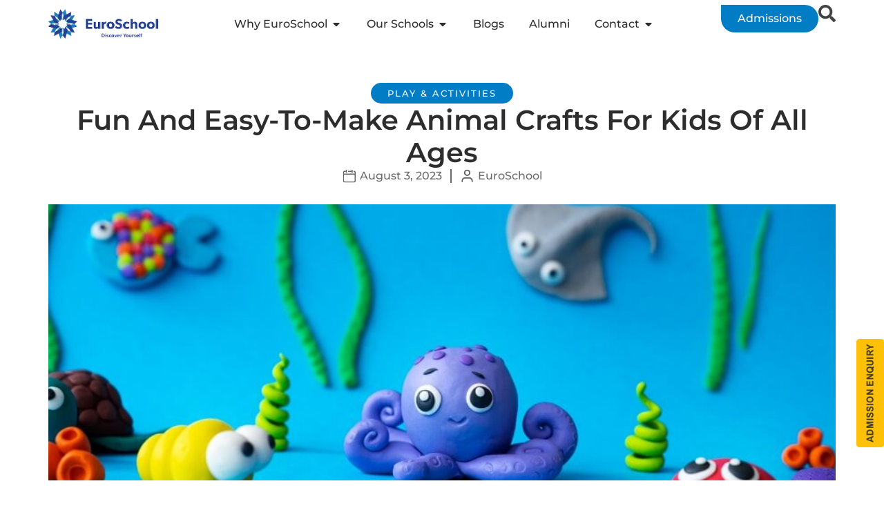

--- FILE ---
content_type: text/html; charset=UTF-8
request_url: https://www.euroschoolindia.com/blogs/animal-crafts-for-all-ages/
body_size: 311059
content:
<!doctype html><html lang="en-GB"><head><meta charset="UTF-8"><meta name="viewport" content="width=device-width, initial-scale=1"><link rel="profile" href="https://gmpg.org/xfn/11"><meta name='robots' content='index, follow, max-image-preview:large, max-snippet:-1, max-video-preview:-1' /><title>Fun And Easy-To-Make Animal Crafts For Kids Of All Ages - EuroSchool</title><meta name="description" content="Crafting is a fantastic way for children to express their creativity. Animal crafts offer a fantastic way to educate children about wildlife and foster a love for nature." /><link rel="canonical" href="https://www.euroschoolindia.com/blogs/animal-crafts-for-all-ages/" /><meta property="og:locale" content="en_GB" /><meta property="og:type" content="article" /><meta property="og:title" content="Fun And Easy-To-Make Animal Crafts For Kids Of All Ages - EuroSchool" /><meta property="og:description" content="Crafting is a fantastic way for children to express their creativity. Animal crafts offer a fantastic way to educate children about wildlife and foster a love for nature." /><meta property="og:url" content="https://www.euroschoolindia.com/blogs/animal-crafts-for-all-ages/" /><meta property="og:site_name" content="EuroSchool" /><meta property="article:published_time" content="2023-08-03T12:04:41+00:00" /><meta property="og:image" content="https://www.euroschoolindia.com/blogs/wp-content/uploads/2023/08/animal-crafts-for-all-ages.jpg" /><meta property="og:image:width" content="875" /><meta property="og:image:height" content="582" /><meta property="og:image:type" content="image/jpeg" /><meta name="author" content="EuroSchool" /><meta name="twitter:card" content="summary_large_image" /><meta name="twitter:label1" content="Written by" /><meta name="twitter:data1" content="EuroSchool" /><meta name="twitter:label2" content="Estimated reading time" /><meta name="twitter:data2" content="5 minutes" /> <script type="application/ld+json" class="yoast-schema-graph">{"@context":"https://schema.org","@graph":[{"@type":"Article","@id":"https://www.euroschoolindia.com/blogs/animal-crafts-for-all-ages/#article","isPartOf":{"@id":"https://www.euroschoolindia.com/blogs/animal-crafts-for-all-ages/"},"author":{"name":"EuroSchool","@id":"https://www.euroschoolindia.com/blogs/#/schema/person/ea8c817dd56e6ba6be5a6a6fcb040b85"},"headline":"Fun And Easy-To-Make Animal Crafts For Kids Of All Ages","datePublished":"2023-08-03T12:04:41+00:00","mainEntityOfPage":{"@id":"https://www.euroschoolindia.com/blogs/animal-crafts-for-all-ages/"},"wordCount":1114,"publisher":{"@id":"https://www.euroschoolindia.com/blogs/#organization"},"image":{"@id":"https://www.euroschoolindia.com/blogs/animal-crafts-for-all-ages/#primaryimage"},"thumbnailUrl":"https://www.euroschoolindia.com/blogs/wp-content/uploads/2023/08/animal-crafts-for-all-ages.jpg","articleSection":["Play &amp; Activities"],"inLanguage":"en-GB"},{"@type":"WebPage","@id":"https://www.euroschoolindia.com/blogs/animal-crafts-for-all-ages/","url":"https://www.euroschoolindia.com/blogs/animal-crafts-for-all-ages/","name":"Fun And Easy-To-Make Animal Crafts For Kids Of All Ages - EuroSchool","isPartOf":{"@id":"https://www.euroschoolindia.com/blogs/#website"},"primaryImageOfPage":{"@id":"https://www.euroschoolindia.com/blogs/animal-crafts-for-all-ages/#primaryimage"},"image":{"@id":"https://www.euroschoolindia.com/blogs/animal-crafts-for-all-ages/#primaryimage"},"thumbnailUrl":"https://www.euroschoolindia.com/blogs/wp-content/uploads/2023/08/animal-crafts-for-all-ages.jpg","datePublished":"2023-08-03T12:04:41+00:00","description":"Crafting is a fantastic way for children to express their creativity. Animal crafts offer a fantastic way to educate children about wildlife and foster a love for nature.","breadcrumb":{"@id":"https://www.euroschoolindia.com/blogs/animal-crafts-for-all-ages/#breadcrumb"},"inLanguage":"en-GB","potentialAction":[{"@type":"ReadAction","target":["https://www.euroschoolindia.com/blogs/animal-crafts-for-all-ages/"]}]},{"@type":"ImageObject","inLanguage":"en-GB","@id":"https://www.euroschoolindia.com/blogs/animal-crafts-for-all-ages/#primaryimage","url":"https://www.euroschoolindia.com/blogs/wp-content/uploads/2023/08/animal-crafts-for-all-ages.jpg","contentUrl":"https://www.euroschoolindia.com/blogs/wp-content/uploads/2023/08/animal-crafts-for-all-ages.jpg","width":875,"height":582,"caption":"Fun Animal Crafts"},{"@type":"BreadcrumbList","@id":"https://www.euroschoolindia.com/blogs/animal-crafts-for-all-ages/#breadcrumb","itemListElement":[{"@type":"ListItem","position":1,"name":"Home","item":"https://www.euroschoolindia.com/blogs/"},{"@type":"ListItem","position":2,"name":"Fun And Easy-To-Make Animal Crafts For Kids Of All Ages"}]},{"@type":"WebSite","@id":"https://www.euroschoolindia.com/blogs/#website","url":"https://www.euroschoolindia.com/blogs/","name":"EuroSchool","description":"","publisher":{"@id":"https://www.euroschoolindia.com/blogs/#organization"},"potentialAction":[{"@type":"SearchAction","target":{"@type":"EntryPoint","urlTemplate":"https://www.euroschoolindia.com/blogs/?s={search_term_string}"},"query-input":{"@type":"PropertyValueSpecification","valueRequired":true,"valueName":"search_term_string"}}],"inLanguage":"en-GB"},{"@type":"Organization","@id":"https://www.euroschoolindia.com/blogs/#organization","name":"EuroSchool","url":"https://www.euroschoolindia.com/blogs/","logo":{"@type":"ImageObject","inLanguage":"en-GB","@id":"https://www.euroschoolindia.com/blogs/#/schema/logo/image/","url":"https://www.euroschoolindia.com/blogs/wp-content/uploads/2025/02/euro-logo.png","contentUrl":"https://www.euroschoolindia.com/blogs/wp-content/uploads/2025/02/euro-logo.png","width":387,"height":109,"caption":"EuroSchool"},"image":{"@id":"https://www.euroschoolindia.com/blogs/#/schema/logo/image/"}},{"@type":"Person","@id":"https://www.euroschoolindia.com/blogs/#/schema/person/ea8c817dd56e6ba6be5a6a6fcb040b85","name":"EuroSchool","image":{"@type":"ImageObject","inLanguage":"en-GB","@id":"https://www.euroschoolindia.com/blogs/#/schema/person/image/","url":"https://secure.gravatar.com/avatar/17c8228a5faf9edab23578378baf4fa022619cc208a7e27fb49c784ba01ce45d?s=96&d=mm&r=g","contentUrl":"https://secure.gravatar.com/avatar/17c8228a5faf9edab23578378baf4fa022619cc208a7e27fb49c784ba01ce45d?s=96&d=mm&r=g","caption":"EuroSchool"},"description":"EuroSchool is a leader in K-12 education in India, guiding over 6,000 students across 18 campuses in major cities like Bangalore, Mumbai, Pune, and Hyderabad. Offering both CBSE and ICSE curricula, EuroSchool is dedicated to holistic development through its unique ‘Balanced Schooling’ philosophy. The NEP 2020-powered curriculum, combined with the innovative LRPAX teaching model, ensures a student-centred approach, blending academic excellence, life skills, and experiential learning. With over 550 digital classrooms and tools like ARGUS, EuroSchool prepares students with essential 21st-century skills, while programs like ASPIRE and the Centre of Wellbeing nurture confident, independent learners.","url":"https://www.euroschoolindia.com/blogs/author/admin-2/"}]}</script> <style id='wp-img-auto-sizes-contain-inline-css'>img:is([sizes=auto i],[sizes^="auto," i]){contain-intrinsic-size:3000px 1500px}</style><link data-optimized="1" rel='stylesheet' id='wpacu-combined-css-head-1' href='https://www.euroschoolindia.com/blogs/wp-content/litespeed/css/0044fda135cf7e3b3ca89095c948be41.css?ver=8be41' type='text/css' media='all' /><style id='global-styles-inline-css'>:root{--wp--preset--aspect-ratio--square:1;--wp--preset--aspect-ratio--4-3:4/3;--wp--preset--aspect-ratio--3-4:3/4;--wp--preset--aspect-ratio--3-2:3/2;--wp--preset--aspect-ratio--2-3:2/3;--wp--preset--aspect-ratio--16-9:16/9;--wp--preset--aspect-ratio--9-16:9/16;--wp--preset--color--black:#000000;--wp--preset--color--cyan-bluish-gray:#abb8c3;--wp--preset--color--white:#ffffff;--wp--preset--color--pale-pink:#f78da7;--wp--preset--color--vivid-red:#cf2e2e;--wp--preset--color--luminous-vivid-orange:#ff6900;--wp--preset--color--luminous-vivid-amber:#fcb900;--wp--preset--color--light-green-cyan:#7bdcb5;--wp--preset--color--vivid-green-cyan:#00d084;--wp--preset--color--pale-cyan-blue:#8ed1fc;--wp--preset--color--vivid-cyan-blue:#0693e3;--wp--preset--color--vivid-purple:#9b51e0;--wp--preset--gradient--vivid-cyan-blue-to-vivid-purple:linear-gradient(135deg,rgb(6,147,227) 0%,rgb(155,81,224) 100%);--wp--preset--gradient--light-green-cyan-to-vivid-green-cyan:linear-gradient(135deg,rgb(122,220,180) 0%,rgb(0,208,130) 100%);--wp--preset--gradient--luminous-vivid-amber-to-luminous-vivid-orange:linear-gradient(135deg,rgb(252,185,0) 0%,rgb(255,105,0) 100%);--wp--preset--gradient--luminous-vivid-orange-to-vivid-red:linear-gradient(135deg,rgb(255,105,0) 0%,rgb(207,46,46) 100%);--wp--preset--gradient--very-light-gray-to-cyan-bluish-gray:linear-gradient(135deg,rgb(238,238,238) 0%,rgb(169,184,195) 100%);--wp--preset--gradient--cool-to-warm-spectrum:linear-gradient(135deg,rgb(74,234,220) 0%,rgb(151,120,209) 20%,rgb(207,42,186) 40%,rgb(238,44,130) 60%,rgb(251,105,98) 80%,rgb(254,248,76) 100%);--wp--preset--gradient--blush-light-purple:linear-gradient(135deg,rgb(255,206,236) 0%,rgb(152,150,240) 100%);--wp--preset--gradient--blush-bordeaux:linear-gradient(135deg,rgb(254,205,165) 0%,rgb(254,45,45) 50%,rgb(107,0,62) 100%);--wp--preset--gradient--luminous-dusk:linear-gradient(135deg,rgb(255,203,112) 0%,rgb(199,81,192) 50%,rgb(65,88,208) 100%);--wp--preset--gradient--pale-ocean:linear-gradient(135deg,rgb(255,245,203) 0%,rgb(182,227,212) 50%,rgb(51,167,181) 100%);--wp--preset--gradient--electric-grass:linear-gradient(135deg,rgb(202,248,128) 0%,rgb(113,206,126) 100%);--wp--preset--gradient--midnight:linear-gradient(135deg,rgb(2,3,129) 0%,rgb(40,116,252) 100%);--wp--preset--font-size--small:13px;--wp--preset--font-size--medium:20px;--wp--preset--font-size--large:36px;--wp--preset--font-size--x-large:42px;--wp--preset--spacing--20:0.44rem;--wp--preset--spacing--30:0.67rem;--wp--preset--spacing--40:1rem;--wp--preset--spacing--50:1.5rem;--wp--preset--spacing--60:2.25rem;--wp--preset--spacing--70:3.38rem;--wp--preset--spacing--80:5.06rem;--wp--preset--shadow--natural:6px 6px 9px rgba(0, 0, 0, 0.2);--wp--preset--shadow--deep:12px 12px 50px rgba(0, 0, 0, 0.4);--wp--preset--shadow--sharp:6px 6px 0px rgba(0, 0, 0, 0.2);--wp--preset--shadow--outlined:6px 6px 0px -3px rgb(255, 255, 255), 6px 6px rgb(0, 0, 0);--wp--preset--shadow--crisp:6px 6px 0px rgb(0, 0, 0)}:root{--wp--style--global--content-size:800px;--wp--style--global--wide-size:1200px}:where(body){margin:0}.wp-site-blocks>.alignleft{float:left;margin-right:2em}.wp-site-blocks>.alignright{float:right;margin-left:2em}.wp-site-blocks>.aligncenter{justify-content:center;margin-left:auto;margin-right:auto}:where(.wp-site-blocks)>*{margin-block-start:24px;margin-block-end:0}:where(.wp-site-blocks)>:first-child{margin-block-start:0}:where(.wp-site-blocks)>:last-child{margin-block-end:0}:root{--wp--style--block-gap:24px}:root :where(.is-layout-flow)>:first-child{margin-block-start:0}:root :where(.is-layout-flow)>:last-child{margin-block-end:0}:root :where(.is-layout-flow)>*{margin-block-start:24px;margin-block-end:0}:root :where(.is-layout-constrained)>:first-child{margin-block-start:0}:root :where(.is-layout-constrained)>:last-child{margin-block-end:0}:root :where(.is-layout-constrained)>*{margin-block-start:24px;margin-block-end:0}:root :where(.is-layout-flex){gap:24px}:root :where(.is-layout-grid){gap:24px}.is-layout-flow>.alignleft{float:left;margin-inline-start:0;margin-inline-end:2em}.is-layout-flow>.alignright{float:right;margin-inline-start:2em;margin-inline-end:0}.is-layout-flow>.aligncenter{margin-left:auto!important;margin-right:auto!important}.is-layout-constrained>.alignleft{float:left;margin-inline-start:0;margin-inline-end:2em}.is-layout-constrained>.alignright{float:right;margin-inline-start:2em;margin-inline-end:0}.is-layout-constrained>.aligncenter{margin-left:auto!important;margin-right:auto!important}.is-layout-constrained>:where(:not(.alignleft):not(.alignright):not(.alignfull)){max-width:var(--wp--style--global--content-size);margin-left:auto!important;margin-right:auto!important}.is-layout-constrained>.alignwide{max-width:var(--wp--style--global--wide-size)}body .is-layout-flex{display:flex}.is-layout-flex{flex-wrap:wrap;align-items:center}.is-layout-flex>:is(*,div){margin:0}body .is-layout-grid{display:grid}.is-layout-grid>:is(*,div){margin:0}body{padding-top:0;padding-right:0;padding-bottom:0;padding-left:0}a:where(:not(.wp-element-button)){text-decoration:underline}:root :where(.wp-element-button,.wp-block-button__link){background-color:#32373c;border-width:0;color:#fff;font-family:inherit;font-size:inherit;font-style:inherit;font-weight:inherit;letter-spacing:inherit;line-height:inherit;padding-top:calc(0.667em + 2px);padding-right:calc(1.333em + 2px);padding-bottom:calc(0.667em + 2px);padding-left:calc(1.333em + 2px);text-decoration:none;text-transform:inherit}.has-black-color{color:var(--wp--preset--color--black)!important}.has-cyan-bluish-gray-color{color:var(--wp--preset--color--cyan-bluish-gray)!important}.has-white-color{color:var(--wp--preset--color--white)!important}.has-pale-pink-color{color:var(--wp--preset--color--pale-pink)!important}.has-vivid-red-color{color:var(--wp--preset--color--vivid-red)!important}.has-luminous-vivid-orange-color{color:var(--wp--preset--color--luminous-vivid-orange)!important}.has-luminous-vivid-amber-color{color:var(--wp--preset--color--luminous-vivid-amber)!important}.has-light-green-cyan-color{color:var(--wp--preset--color--light-green-cyan)!important}.has-vivid-green-cyan-color{color:var(--wp--preset--color--vivid-green-cyan)!important}.has-pale-cyan-blue-color{color:var(--wp--preset--color--pale-cyan-blue)!important}.has-vivid-cyan-blue-color{color:var(--wp--preset--color--vivid-cyan-blue)!important}.has-vivid-purple-color{color:var(--wp--preset--color--vivid-purple)!important}.has-black-background-color{background-color:var(--wp--preset--color--black)!important}.has-cyan-bluish-gray-background-color{background-color:var(--wp--preset--color--cyan-bluish-gray)!important}.has-white-background-color{background-color:var(--wp--preset--color--white)!important}.has-pale-pink-background-color{background-color:var(--wp--preset--color--pale-pink)!important}.has-vivid-red-background-color{background-color:var(--wp--preset--color--vivid-red)!important}.has-luminous-vivid-orange-background-color{background-color:var(--wp--preset--color--luminous-vivid-orange)!important}.has-luminous-vivid-amber-background-color{background-color:var(--wp--preset--color--luminous-vivid-amber)!important}.has-light-green-cyan-background-color{background-color:var(--wp--preset--color--light-green-cyan)!important}.has-vivid-green-cyan-background-color{background-color:var(--wp--preset--color--vivid-green-cyan)!important}.has-pale-cyan-blue-background-color{background-color:var(--wp--preset--color--pale-cyan-blue)!important}.has-vivid-cyan-blue-background-color{background-color:var(--wp--preset--color--vivid-cyan-blue)!important}.has-vivid-purple-background-color{background-color:var(--wp--preset--color--vivid-purple)!important}.has-black-border-color{border-color:var(--wp--preset--color--black)!important}.has-cyan-bluish-gray-border-color{border-color:var(--wp--preset--color--cyan-bluish-gray)!important}.has-white-border-color{border-color:var(--wp--preset--color--white)!important}.has-pale-pink-border-color{border-color:var(--wp--preset--color--pale-pink)!important}.has-vivid-red-border-color{border-color:var(--wp--preset--color--vivid-red)!important}.has-luminous-vivid-orange-border-color{border-color:var(--wp--preset--color--luminous-vivid-orange)!important}.has-luminous-vivid-amber-border-color{border-color:var(--wp--preset--color--luminous-vivid-amber)!important}.has-light-green-cyan-border-color{border-color:var(--wp--preset--color--light-green-cyan)!important}.has-vivid-green-cyan-border-color{border-color:var(--wp--preset--color--vivid-green-cyan)!important}.has-pale-cyan-blue-border-color{border-color:var(--wp--preset--color--pale-cyan-blue)!important}.has-vivid-cyan-blue-border-color{border-color:var(--wp--preset--color--vivid-cyan-blue)!important}.has-vivid-purple-border-color{border-color:var(--wp--preset--color--vivid-purple)!important}.has-vivid-cyan-blue-to-vivid-purple-gradient-background{background:var(--wp--preset--gradient--vivid-cyan-blue-to-vivid-purple)!important}.has-light-green-cyan-to-vivid-green-cyan-gradient-background{background:var(--wp--preset--gradient--light-green-cyan-to-vivid-green-cyan)!important}.has-luminous-vivid-amber-to-luminous-vivid-orange-gradient-background{background:var(--wp--preset--gradient--luminous-vivid-amber-to-luminous-vivid-orange)!important}.has-luminous-vivid-orange-to-vivid-red-gradient-background{background:var(--wp--preset--gradient--luminous-vivid-orange-to-vivid-red)!important}.has-very-light-gray-to-cyan-bluish-gray-gradient-background{background:var(--wp--preset--gradient--very-light-gray-to-cyan-bluish-gray)!important}.has-cool-to-warm-spectrum-gradient-background{background:var(--wp--preset--gradient--cool-to-warm-spectrum)!important}.has-blush-light-purple-gradient-background{background:var(--wp--preset--gradient--blush-light-purple)!important}.has-blush-bordeaux-gradient-background{background:var(--wp--preset--gradient--blush-bordeaux)!important}.has-luminous-dusk-gradient-background{background:var(--wp--preset--gradient--luminous-dusk)!important}.has-pale-ocean-gradient-background{background:var(--wp--preset--gradient--pale-ocean)!important}.has-electric-grass-gradient-background{background:var(--wp--preset--gradient--electric-grass)!important}.has-midnight-gradient-background{background:var(--wp--preset--gradient--midnight)!important}.has-small-font-size{font-size:var(--wp--preset--font-size--small)!important}.has-medium-font-size{font-size:var(--wp--preset--font-size--medium)!important}.has-large-font-size{font-size:var(--wp--preset--font-size--large)!important}.has-x-large-font-size{font-size:var(--wp--preset--font-size--x-large)!important}</style><style   data-wpacu-inline-css-file='1'>/*! elementor - v3.27.0 - 18-02-2025 */
.elementor-widget-image{text-align:center}.elementor-widget-image a{display:inline-block}.elementor-widget-image a img[src$=".svg"]{width:48px}.elementor-widget-image img{display:inline-block;vertical-align:middle}</style><style   data-wpacu-inline-css-file='1'>.elementor-sticky--active{z-index:99}.elementor-sticky__spacer .e-n-menu .e-n-menu-content{display:none}.e-con.elementor-sticky--active{z-index:var(--z-index,99)}</style><style   data-wpacu-inline-css-file='1'>/*! elementor - v3.27.0 - 18-02-2025 */
.elementor-widget-heading .elementor-heading-title[class*=elementor-size-]>a{color:inherit;font-size:inherit;line-height:inherit}.elementor-widget-heading .elementor-heading-title.elementor-size-small{font-size:15px}.elementor-widget-heading .elementor-heading-title.elementor-size-medium{font-size:19px}.elementor-widget-heading .elementor-heading-title.elementor-size-large{font-size:29px}.elementor-widget-heading .elementor-heading-title.elementor-size-xl{font-size:39px}.elementor-widget-heading .elementor-heading-title.elementor-size-xxl{font-size:59px}</style><style   data-wpacu-inline-css-file='1'>@keyframes fadeIn{from{opacity:0}to{opacity:1}}.fadeIn{animation-name:fadeIn}</style><style   data-wpacu-inline-css-file='1'>@keyframes fadeInUp{from{opacity:0;transform:translate3d(0,100%,0)}to{opacity:1;transform:none}}.fadeInUp{animation-name:fadeInUp}</style><style   data-wpacu-inline-css-file='1'>/*! elementor-pro - v3.27.0 - 16-02-2025 */
.elementor-post-info__terms-list{display:inline-block}.elementor-post-info .elementor-icon-list-icon .elementor-avatar{border-radius:100%}.elementor-widget-post-info.elementor-align-center .elementor-icon-list-item:after{margin:initial}.elementor-icon-list-items .elementor-icon-list-item .elementor-icon-list-text{display:inline-block}.elementor-icon-list-items .elementor-icon-list-item .elementor-icon-list-text a,.elementor-icon-list-items .elementor-icon-list-item .elementor-icon-list-text span{display:inline}</style><style   data-wpacu-inline-css-file='1'>/*! elementor-pro - v3.27.0 - 16-02-2025 */
.elementor-author-box{align-items:center;display:flex}.elementor-author-box__avatar{flex-shrink:0;margin-inline-end:25px}.elementor-author-box__avatar img{border-radius:500px;-o-object-fit:cover;object-fit:cover;width:100px}.elementor-author-box__text{flex-grow:1;font-size:17px}.elementor-author-box__name{font-size:24px;margin-bottom:5px}.elementor-author-box__bio,.elementor-author-box__bio p{margin-bottom:.8em}.elementor-author-box__bio p:last-of-type{margin-bottom:0}.elementor-author-box--layout-image-left .elementor-author-box{flex-direction:row}.elementor-author-box--layout-image-left .elementor-author-box__avatar{margin-left:0;margin-right:25px}.elementor-author-box--layout-image-right .elementor-author-box{flex-direction:row-reverse}.elementor-author-box--layout-image-right .elementor-author-box__avatar{margin-left:25px;margin-right:0}.elementor-author-box--layout-image-above .elementor-author-box{display:block}.elementor-author-box--layout-image-above .elementor-author-box__avatar{display:inline-block;margin:0 auto 15px}.elementor-author-box--layout-image-above.elementor-author-box--align-left .elementor-author-box__avatar{margin-left:0}.elementor-author-box--layout-image-above.elementor-author-box--align-right .elementor-author-box__avatar{margin-right:0}.elementor-author-box--align-left .elementor-author-box{text-align:left}.elementor-author-box--align-right .elementor-author-box{text-align:right}.elementor-author-box--align-center .elementor-author-box{text-align:center}.elementor-button.elementor-author-box__button{border:2px solid #3f444b;font-size:15px;font-weight:100;padding:10px 18px}.elementor-button.elementor-author-box__button,.elementor-button.elementor-author-box__button:hover{background:#fff0;color:#3f444b}.elementor-widget-author-box:not(.elementor-author-box--layout-image-above) .elementor-author-box__avatar,.elementor-widget-author-box:not(.elementor-author-box--layout-image-above).elementor-author-box--image-valign-top .elementor-author-box__avatar{align-self:flex-start}.elementor-widget-author-box:not(.elementor-author-box--layout-image-above).elementor-author-box--image-valign-middle .elementor-author-box__avatar{align-self:center}</style><style   data-wpacu-inline-css-file='1'>/*! elementor-pro - v3.27.0 - 16-02-2025 */
.e-loop-item *{word-break:break-word}[class*=elementor-widget-loop] .elementor-page-title,[class*=elementor-widget-loop] .product_title.entry-title{display:initial}</style><style   data-wpacu-inline-css-file='1'>/*! elementor-pro - v3.27.0 - 16-02-2025 */
.elementor-post-navigation-borders-yes .elementor-post-navigation.elementor-grid{border:1px solid;border-left:none;border-right:none;color:#d5d8dc;padding-bottom:10px;padding-top:10px}.elementor-post-navigation-borders-yes .elementor-post-navigation__separator{background-color:#d5d8dc;height:100%;margin:0 auto;width:1px}.elementor-post-navigation{display:flex;overflow:hidden}.elementor-post-navigation .post-navigation__arrow-wrapper{color:#d5d8dc}.elementor-post-navigation .post-navigation__arrow-wrapper.post-navigation__arrow-prev{font-size:30px;padding-inline-end:15px}.elementor-post-navigation .post-navigation__arrow-wrapper.post-navigation__arrow-next{font-size:30px;padding-inline-start:15px}.elementor-post-navigation .post-navigation__arrow-wrapper i{transform:translateY(-5%)}.elementor-post-navigation .elementor-post-navigation__link__next,.elementor-post-navigation .elementor-post-navigation__link__prev{overflow:hidden}.elementor-post-navigation .elementor-post-navigation__link a{align-items:center;display:flex;max-width:100%}.elementor-post-navigation .post-navigation__next--label,.elementor-post-navigation .post-navigation__prev--label{font-size:.8em;text-transform:uppercase}.elementor-post-navigation .post-navigation__next--title,.elementor-post-navigation .post-navigation__prev--title{font-size:.7em}.elementor-post-navigation .post-navigation__next--label,.elementor-post-navigation .post-navigation__next--title,.elementor-post-navigation .post-navigation__prev--label,.elementor-post-navigation .post-navigation__prev--title{overflow:hidden;text-overflow:ellipsis}.elementor-post-navigation span.elementor-post-navigation__link__next{text-align:end}.elementor-post-navigation span.elementor-post-navigation__link__next,.elementor-post-navigation span.elementor-post-navigation__link__prev{display:flex;flex-direction:column}.elementor-post-navigation .elementor-grid{justify-content:space-between}.elementor-post-navigation .elementor-post-navigation__link{overflow:hidden;text-overflow:ellipsis;white-space:nowrap;width:calc(50% - 1px / 2)}.elementor-post-navigation .elementor-post-navigation__separator-wrapper{text-align:center}.elementor-post-navigation .elementor-post-navigation__next{text-align:end}.elementor-post-navigation .elementor-post-navigation__next a{justify-content:flex-end}</style><link data-optimized="1" rel='stylesheet' id='google-fonts-1-css' href='https://www.euroschoolindia.com/blogs/wp-content/litespeed/css/ae7cdfbfb1ba40d79b8e71f8b4c7e6cc.css?ver=7e6cc' media='all' /><link rel="preconnect" href="https://fonts.gstatic.com/" crossorigin><script data-optimized="1" id='wpacu-combined-js-head-group-1' src='https://www.euroschoolindia.com/blogs/wp-content/litespeed/js/33207f2fa494780e13ae4024468b1d4c.js?ver=b1d4c'></script><script>(function(w,d,s,l,i){w[l]=w[l]||[];w[l].push({'gtm.start':
new Date().getTime(),event:'gtm.js'});var f=d.getElementsByTagName(s)[0],
j=d.createElement(s),dl=l!='dataLayer'?'&l='+l:'';j.async=true;j.src=
'https://www.googletagmanager.com/gtm.js?id='+i+dl;f.parentNode.insertBefore(j,f);
})(window,document,'script','dataLayer','GTM-5SXDG6X');</script> <meta name="generator" content="Elementor 3.27.6; features: e_font_icon_svg, additional_custom_breakpoints, e_element_cache; settings: css_print_method-external, google_font-enabled, font_display-swap"><style>.e-con.e-parent:nth-of-type(n+4):not(.e-lazyloaded):not(.e-no-lazyload),.e-con.e-parent:nth-of-type(n+4):not(.e-lazyloaded):not(.e-no-lazyload) *{background-image:none!important}@media screen and (max-height:1024px){.e-con.e-parent:nth-of-type(n+3):not(.e-lazyloaded):not(.e-no-lazyload),.e-con.e-parent:nth-of-type(n+3):not(.e-lazyloaded):not(.e-no-lazyload) *{background-image:none!important}}@media screen and (max-height:640px){.e-con.e-parent:nth-of-type(n+2):not(.e-lazyloaded):not(.e-no-lazyload),.e-con.e-parent:nth-of-type(n+2):not(.e-lazyloaded):not(.e-no-lazyload) *{background-image:none!important}}</style><link rel="icon" href="https://www.euroschoolindia.com/blogs/wp-content/uploads/2025/02/Favicon.png" sizes="32x32" /><link rel="icon" href="https://www.euroschoolindia.com/blogs/wp-content/uploads/2025/02/Favicon.png" sizes="192x192" /><link rel="apple-touch-icon" href="https://www.euroschoolindia.com/blogs/wp-content/uploads/2025/02/Favicon.png" /><meta name="msapplication-TileImage" content="https://www.euroschoolindia.com/blogs/wp-content/uploads/2025/02/Favicon.png" /><style id="wp-custom-css">body,html,div,span,a,p,h1,h2,h3,h4,h5,h6,button,input,select,textarea,label,nav,li,ul,ol,strong,em{font-family:'Montserrat',sans-serif!important}.elementor-widget,.elementor-widget-heading,.elementor-widget-text-editor,.elementor-widget-button,.elementor-heading-title,.elementor-widget-container{font-family:'Montserrat',sans-serif!important}input,textarea,select,button,.elementor-nav-menu a,.menu-item a{font-family:'Montserrat',sans-serif!important}.page-numbers{border:1px solid #000;border-radius:50%;width:35px;height:35px;display:flex;align-items:center;justify-content:center}.page-numbers:hover{border:1px solid #007DC5;border-radius:50%;width:35px;height:35px;display:flex;align-items:center;justify-content:center;color:#fff!important;background-color:#007DC5!important}.elementor-pagination{display:flex;justify-content:center;align-items:center}.page-numbers.current{border:1px solid #007DC5;border-radius:50%;width:35px;height:35px;display:flex;align-items:center;justify-content:center;color:#fff!important;background-color:#007DC5!important}.page-numbers.dots{border:none}.elementor-56472 .elementor-element.elementor-element-32382d2f h3{color:#333!important;font-size:24px!important;line-height:34px!important}</style><style   data-wpacu-inline-css-file='1'>@keyframes fadeInLeft{from{opacity:0;transform:translate3d(-100%,0,0)}to{opacity:1;transform:none}}.fadeInLeft{animation-name:fadeInLeft}</style><style   data-wpacu-inline-css-file='1'>[data-elementor-type=popup] .elementor-section-wrap:not(:empty)+#elementor-add-new-section,[data-elementor-type=popup]:not(.elementor-edit-area){display:none}.elementor-popup-modal.dialog-type-lightbox{background-color:#fff0;display:flex;pointer-events:none;-webkit-user-select:auto;-moz-user-select:auto;user-select:auto}.elementor-popup-modal .dialog-buttons-wrapper,.elementor-popup-modal .dialog-header{display:none}.elementor-popup-modal .dialog-close-button{display:none;inset-inline-end:20px;margin-top:0;opacity:1;pointer-events:all;top:20px;z-index:9999}.elementor-popup-modal .dialog-close-button svg{fill:#1f2124;height:1em;width:1em}.elementor-popup-modal .dialog-widget-content{background-color:#fff;border-radius:0;box-shadow:none;max-height:100%;max-width:100%;overflow:visible;pointer-events:all;width:auto}.elementor-popup-modal .dialog-message{display:flex;max-height:100vh;max-width:100vw;overflow:auto;padding:0;width:640px}.elementor-popup-modal .elementor{width:100%}</style><style   data-wpacu-inline-css-file='1'>.elementor-56673 .elementor-element.elementor-element-6a711a03{--display:flex;--padding-top:20px;--padding-bottom:20px;--padding-left:20px;--padding-right:20px}.elementor-widget-search{--e-search-input-color:var( --e-global-color-text )}.elementor-widget-search.e-focus{--e-search-input-color:var( --e-global-color-text )}.elementor-widget-search .elementor-pagination{font-family:var(--e-global-typography-primary-font-family),Sans-serif}.elementor-56673 .elementor-element.elementor-element-1e905117 .e-search-submit{background-color:var(--e-global-color-e7cd4d8);border-style:none}.elementor-56673 .elementor-element.elementor-element-1e905117{--e-search-placeholder-color:var( --e-global-color-text );--e-search-input-padding-block-start:20px;--e-search-input-padding-inline-start:30px;--e-search-input-padding-block-end:20px;--e-search-input-padding-inline-end:20px;--e-search-submit-margin-inline-start:0px;--e-search-icon-clear-size:20px;--e-search-icon-clear-color:var( --e-global-color-text );--e-search-submit-icon-gap:0px;--e-search-submit-color:var( --e-global-color-text );--e-search-icon-submit-color:var( --e-global-color-text );--e-search-submit-border-radius:0px 35px 35px 0px;--e-search-submit-padding:0px 30px 0px 0px}.elementor-56673 .elementor-element.elementor-element-1e905117 .e-search-input{border-style:none;border-radius:35px 0 0 35px}#elementor-popup-modal-56673 .dialog-widget-content{background-color:#0000}#elementor-popup-modal-56673{background-color:#0000008C;justify-content:center;align-items:flex-start;pointer-events:all}#elementor-popup-modal-56673 .dialog-message{width:640px;height:600px;align-items:flex-start}</style></head><body class="wp-singular post-template-default single single-post postid-2084 single-format-standard wp-custom-logo wp-embed-responsive wp-theme-hello-elementor theme-default elementor-default elementor-template-full-width elementor-kit-56244 elementor-page-56472"><noscript><iframe src="https://www.googletagmanager.com/ns.html?id=GTM-5SXDG6X"
height="0" width="0" style="display:none;visibility:hidden"></iframe></noscript><a class="skip-link screen-reader-text" href="#content">Skip to content</a><div data-elementor-type="header" data-elementor-id="56284" class="elementor elementor-56284 elementor-location-header" data-elementor-post-type="elementor_library"><div class="elementor-element elementor-element-6e11ef77 shrinker elementor-hidden-desktop elementor-hidden-laptop elementor-hidden-tablet e-flex e-con-boxed e-con e-parent" data-id="6e11ef77" data-element_type="container" data-settings="{&quot;sticky&quot;:&quot;top&quot;,&quot;sticky_on&quot;:[&quot;desktop&quot;,&quot;laptop&quot;,&quot;tablet&quot;],&quot;sticky_effects_offset&quot;:150,&quot;background_background&quot;:&quot;classic&quot;,&quot;sticky_offset&quot;:0,&quot;sticky_anchor_link_offset&quot;:0}"><div class="e-con-inner"><div class="elementor-element elementor-element-4678e265 shrinking-logo elementor-widget elementor-widget-theme-site-logo elementor-widget-image" data-id="4678e265" data-element_type="widget" data-widget_type="theme-site-logo.default"><div class="elementor-widget-container">
<a href="https://www.euroschoolindia.com/">
<img data-lazyloaded="1" src="[data-uri]" width="387" height="109" data-src="https://www.euroschoolindia.com/blogs/wp-content/uploads/2025/02/euro-logo.png" class="attachment-full size-full wp-image-56286" alt="" /><noscript><img width="387" height="109" src="https://www.euroschoolindia.com/blogs/wp-content/uploads/2025/02/euro-logo.png" class="attachment-full size-full wp-image-56286" alt="" /></noscript>				</a></div></div><div class="elementor-element elementor-element-e0c0af6 elementor-view-default elementor-widget elementor-widget-icon" data-id="e0c0af6" data-element_type="widget" data-widget_type="icon.default"><div class="elementor-widget-container"><div class="elementor-icon-wrapper">
<a class="elementor-icon" href="#elementor-action%3Aaction%3Dpopup%3Aopen%26settings%3DeyJpZCI6IjU2Mjk5IiwidG9nZ2xlIjpmYWxzZX0%3D">
<svg aria-hidden="true" class="e-font-icon-svg e-fas-bars" viewBox="0 0 448 512" xmlns="http://www.w3.org/2000/svg"><path d="M16 132h416c8.837 0 16-7.163 16-16V76c0-8.837-7.163-16-16-16H16C7.163 60 0 67.163 0 76v40c0 8.837 7.163 16 16 16zm0 160h416c8.837 0 16-7.163 16-16v-40c0-8.837-7.163-16-16-16H16c-8.837 0-16 7.163-16 16v40c0 8.837 7.163 16 16 16zm0 160h416c8.837 0 16-7.163 16-16v-40c0-8.837-7.163-16-16-16H16c-8.837 0-16 7.163-16 16v40c0 8.837 7.163 16 16 16z"></path></svg>			</a></div></div></div></div></div><div class="elementor-element elementor-element-5387bcb4 elementor-hidden-mobile e-flex e-con-boxed e-con e-parent" data-id="5387bcb4" data-element_type="container" data-settings="{&quot;sticky&quot;:&quot;top&quot;,&quot;background_background&quot;:&quot;classic&quot;,&quot;sticky_on&quot;:[&quot;desktop&quot;,&quot;laptop&quot;,&quot;tablet&quot;,&quot;mobile&quot;],&quot;sticky_offset&quot;:0,&quot;sticky_effects_offset&quot;:0,&quot;sticky_anchor_link_offset&quot;:0}"><div class="e-con-inner"><div class="elementor-element elementor-element-689b98f0 e-con-full e-flex e-con e-child" data-id="689b98f0" data-element_type="container"><div class="elementor-element elementor-element-1b6c1819 shrinking-logo elementor-widget elementor-widget-theme-site-logo elementor-widget-image" data-id="1b6c1819" data-element_type="widget" data-widget_type="theme-site-logo.default"><div class="elementor-widget-container">
<a href="https://www.euroschoolindia.com/">
<img data-lazyloaded="1" src="[data-uri]" width="387" height="109" data-src="https://www.euroschoolindia.com/blogs/wp-content/uploads/2025/02/euro-logo.png" class="attachment-full size-full wp-image-56286" alt="" /><noscript><img width="387" height="109" src="https://www.euroschoolindia.com/blogs/wp-content/uploads/2025/02/euro-logo.png" class="attachment-full size-full wp-image-56286" alt="" /></noscript>				</a></div></div></div><div class="elementor-element elementor-element-3a026e6 e-con-full e-flex e-con e-child" data-id="3a026e6" data-element_type="container"><div class="elementor-element elementor-element-d004eec e-full_width e-n-menu-layout-horizontal e-n-menu-tablet elementor-widget elementor-widget-n-menu" data-id="d004eec" data-element_type="widget" data-settings="{&quot;menu_items&quot;:[{&quot;item_title&quot;:&quot;Why EuroSchool&quot;,&quot;_id&quot;:&quot;c33863b&quot;,&quot;item_dropdown_content&quot;:&quot;yes&quot;,&quot;item_link&quot;:{&quot;url&quot;:&quot;&quot;,&quot;is_external&quot;:&quot;&quot;,&quot;nofollow&quot;:&quot;&quot;,&quot;custom_attributes&quot;:&quot;&quot;},&quot;item_icon&quot;:{&quot;value&quot;:&quot;&quot;,&quot;library&quot;:&quot;&quot;},&quot;item_icon_active&quot;:null,&quot;element_id&quot;:&quot;&quot;},{&quot;item_title&quot;:&quot;Our Schools&quot;,&quot;_id&quot;:&quot;cd5ae8b&quot;,&quot;item_dropdown_content&quot;:&quot;yes&quot;,&quot;item_link&quot;:{&quot;url&quot;:&quot;&quot;,&quot;is_external&quot;:&quot;&quot;,&quot;nofollow&quot;:&quot;&quot;,&quot;custom_attributes&quot;:&quot;&quot;},&quot;item_icon&quot;:{&quot;value&quot;:&quot;&quot;,&quot;library&quot;:&quot;&quot;},&quot;item_icon_active&quot;:null,&quot;element_id&quot;:&quot;&quot;},{&quot;item_title&quot;:&quot;Blogs&quot;,&quot;_id&quot;:&quot;431ef49&quot;,&quot;item_link&quot;:{&quot;url&quot;:&quot;https:\/\/www.euroschoolindia.com\/blogs\/&quot;,&quot;is_external&quot;:&quot;&quot;,&quot;nofollow&quot;:&quot;&quot;,&quot;custom_attributes&quot;:&quot;&quot;},&quot;item_dropdown_content&quot;:&quot;no&quot;,&quot;item_icon&quot;:{&quot;value&quot;:&quot;&quot;,&quot;library&quot;:&quot;&quot;},&quot;item_icon_active&quot;:null,&quot;element_id&quot;:&quot;&quot;},{&quot;item_title&quot;:&quot;Alumni&quot;,&quot;_id&quot;:&quot;14e4418&quot;,&quot;item_link&quot;:{&quot;url&quot;:&quot;\/alumni-network\/&quot;,&quot;is_external&quot;:&quot;&quot;,&quot;nofollow&quot;:&quot;&quot;,&quot;custom_attributes&quot;:&quot;&quot;},&quot;item_dropdown_content&quot;:&quot;no&quot;,&quot;item_icon&quot;:{&quot;value&quot;:&quot;&quot;,&quot;library&quot;:&quot;&quot;},&quot;item_icon_active&quot;:null,&quot;element_id&quot;:&quot;&quot;},{&quot;item_title&quot;:&quot;Contact&quot;,&quot;item_dropdown_content&quot;:&quot;yes&quot;,&quot;_id&quot;:&quot;fd07f34&quot;,&quot;item_link&quot;:{&quot;url&quot;:&quot;&quot;,&quot;is_external&quot;:&quot;&quot;,&quot;nofollow&quot;:&quot;&quot;,&quot;custom_attributes&quot;:&quot;&quot;},&quot;item_icon&quot;:{&quot;value&quot;:&quot;&quot;,&quot;library&quot;:&quot;&quot;},&quot;item_icon_active&quot;:null,&quot;element_id&quot;:&quot;&quot;}],&quot;item_position_horizontal&quot;:&quot;center&quot;,&quot;item_position_horizontal_mobile&quot;:&quot;end&quot;,&quot;menu_item_title_distance_from_content&quot;:{&quot;unit&quot;:&quot;px&quot;,&quot;size&quot;:7,&quot;sizes&quot;:[]},&quot;content_width&quot;:&quot;full_width&quot;,&quot;item_layout&quot;:&quot;horizontal&quot;,&quot;open_on&quot;:&quot;hover&quot;,&quot;horizontal_scroll&quot;:&quot;disable&quot;,&quot;breakpoint_selector&quot;:&quot;tablet&quot;,&quot;menu_item_title_distance_from_content_laptop&quot;:{&quot;unit&quot;:&quot;px&quot;,&quot;size&quot;:&quot;&quot;,&quot;sizes&quot;:[]},&quot;menu_item_title_distance_from_content_tablet&quot;:{&quot;unit&quot;:&quot;px&quot;,&quot;size&quot;:&quot;&quot;,&quot;sizes&quot;:[]},&quot;menu_item_title_distance_from_content_mobile&quot;:{&quot;unit&quot;:&quot;px&quot;,&quot;size&quot;:&quot;&quot;,&quot;sizes&quot;:[]}}" data-widget_type="mega-menu.default"><div class="elementor-widget-container"><nav class="e-n-menu" data-widget-number="218" aria-label="Menu">
<button class="e-n-menu-toggle" id="menu-toggle-218" aria-haspopup="true" aria-expanded="false" aria-controls="menubar-218" aria-label="Menu Toggle">
<span class="e-n-menu-toggle-icon e-open">
<svg class="e-font-icon-svg e-eicon-menu-bar" viewBox="0 0 1000 1000" xmlns="http://www.w3.org/2000/svg"><path d="M104 333H896C929 333 958 304 958 271S929 208 896 208H104C71 208 42 237 42 271S71 333 104 333ZM104 583H896C929 583 958 554 958 521S929 458 896 458H104C71 458 42 487 42 521S71 583 104 583ZM104 833H896C929 833 958 804 958 771S929 708 896 708H104C71 708 42 737 42 771S71 833 104 833Z"></path></svg>			</span>
<span class="e-n-menu-toggle-icon e-close">
<svg class="e-font-icon-svg e-eicon-close" viewBox="0 0 1000 1000" xmlns="http://www.w3.org/2000/svg"><path d="M742 167L500 408 258 167C246 154 233 150 217 150 196 150 179 158 167 167 154 179 150 196 150 212 150 229 154 242 171 254L408 500 167 742C138 771 138 800 167 829 196 858 225 858 254 829L496 587 738 829C750 842 767 846 783 846 800 846 817 842 829 829 842 817 846 804 846 783 846 767 842 750 829 737L588 500 833 258C863 229 863 200 833 171 804 137 775 137 742 167Z"></path></svg>			</span>
</button><div class="e-n-menu-wrapper" id="menubar-218" aria-labelledby="menu-toggle-218"><ul class="e-n-menu-heading"><li class="e-n-menu-item"><div id="e-n-menu-title-2181" class="e-n-menu-title"><div class="e-n-menu-title-container">												<span class="e-n-menu-title-text">
Why EuroSchool						</span></div>											<button id="e-n-menu-dropdown-icon-2181" class="e-n-menu-dropdown-icon e-focus" data-tab-index="1" aria-haspopup="true" aria-expanded="false" aria-controls="e-n-menu-content-2181" >
<span class="e-n-menu-dropdown-icon-opened">
<svg aria-hidden="true" class="e-font-icon-svg e-fas-caret-up" viewBox="0 0 320 512" xmlns="http://www.w3.org/2000/svg"><path d="M288.662 352H31.338c-17.818 0-26.741-21.543-14.142-34.142l128.662-128.662c7.81-7.81 20.474-7.81 28.284 0l128.662 128.662c12.6 12.599 3.676 34.142-14.142 34.142z"></path></svg>								<span class="elementor-screen-only">Close Why EuroSchool</span>
</span>
<span class="e-n-menu-dropdown-icon-closed">
<svg aria-hidden="true" class="e-font-icon-svg e-fas-caret-down" viewBox="0 0 320 512" xmlns="http://www.w3.org/2000/svg"><path d="M31.3 192h257.3c17.8 0 26.7 21.5 14.1 34.1L174.1 354.8c-7.8 7.8-20.5 7.8-28.3 0L17.2 226.1C4.6 213.5 13.5 192 31.3 192z"></path></svg>								<span class="elementor-screen-only">Open Why EuroSchool</span>
</span>
</button></div><div class="e-n-menu-content"><div id="e-n-menu-content-2181" data-tab-index="1" aria-labelledby="e-n-menu-dropdown-icon-2181" class="elementor-element elementor-element-2f141c54 e-flex e-con-boxed e-con e-child" data-id="2f141c54" data-element_type="container" data-settings="{&quot;background_background&quot;:&quot;classic&quot;}"><div class="e-con-inner"><div class="elementor-element elementor-element-6c332c88 e-con-full e-flex e-con e-child" data-id="6c332c88" data-element_type="container" data-settings="{&quot;background_background&quot;:&quot;classic&quot;}"><div class="elementor-element elementor-element-24efa2ac elementor-widget__width-initial elementor-widget elementor-widget-image" data-id="24efa2ac" data-element_type="widget" data-widget_type="image.default"><div class="elementor-widget-container">
<img data-lazyloaded="1" src="[data-uri]" fetchpriority="high" width="635" height="373" data-src="https://www.euroschoolindia.com/blogs/wp-content/uploads/2025/02/JOV_1083-2.webp" class="attachment-large size-large wp-image-56147" alt="" /><noscript><img fetchpriority="high" width="635" height="373" src="https://www.euroschoolindia.com/blogs/wp-content/uploads/2025/02/JOV_1083-2.webp" class="attachment-large size-large wp-image-56147" alt="" /></noscript></div></div><div class="elementor-element elementor-element-2a283adf elementor-nav-menu--dropdown-none elementor-widget__width-initial elementor-widget elementor-widget-nav-menu" data-id="2a283adf" data-element_type="widget" data-settings="{&quot;layout&quot;:&quot;vertical&quot;,&quot;submenu_icon&quot;:{&quot;value&quot;:&quot;&lt;svg class=\&quot;e-font-icon-svg e-fas-caret-down\&quot; viewBox=\&quot;0 0 320 512\&quot; xmlns=\&quot;http:\/\/www.w3.org\/2000\/svg\&quot;&gt;&lt;path d=\&quot;M31.3 192h257.3c17.8 0 26.7 21.5 14.1 34.1L174.1 354.8c-7.8 7.8-20.5 7.8-28.3 0L17.2 226.1C4.6 213.5 13.5 192 31.3 192z\&quot;&gt;&lt;\/path&gt;&lt;\/svg&gt;&quot;,&quot;library&quot;:&quot;fa-solid&quot;}}" data-widget_type="nav-menu.default"><div class="elementor-widget-container"><nav aria-label="Menu" class="elementor-nav-menu--main elementor-nav-menu__container elementor-nav-menu--layout-vertical e--pointer-none"><ul id="menu-1-2a283adf" class="elementor-nav-menu sm-vertical"><li class="menu-item menu-item-type-custom menu-item-object-custom menu-item-56123"><a href="https://www.euroschoolindia.com/why-euroschool/" class="elementor-item">Overview</a></li><li class="menu-item menu-item-type-custom menu-item-object-custom menu-item-56124"><a href="https://www.euroschoolindia.com/why-euroschool/teachers/" class="elementor-item">Teachers</a></li><li class="menu-item menu-item-type-custom menu-item-object-custom menu-item-56125"><a href="https://www.euroschoolindia.com/why-euroschool/academics/" class="elementor-item">Academics</a></li><li class="menu-item menu-item-type-custom menu-item-object-custom menu-item-56126"><a href="https://www.euroschoolindia.com/why-euroschool/euronova/" class="elementor-item">EuroNova</a></li><li class="menu-item menu-item-type-custom menu-item-object-custom menu-item-56127"><a href="https://www.euroschoolindia.com/why-euroschool/nep-2020-curriculum/" class="elementor-item">NEP 2020 Curriculum</a></li><li class="menu-item menu-item-type-custom menu-item-object-custom menu-item-56128"><a href="https://www.euroschoolindia.com/why-euroschool/social-emotional-learning/" class="elementor-item">SEL</a></li></ul></nav><nav class="elementor-nav-menu--dropdown elementor-nav-menu__container" aria-hidden="true"><ul id="menu-2-2a283adf" class="elementor-nav-menu sm-vertical"><li class="menu-item menu-item-type-custom menu-item-object-custom menu-item-56123"><a href="https://www.euroschoolindia.com/why-euroschool/" class="elementor-item" tabindex="-1">Overview</a></li><li class="menu-item menu-item-type-custom menu-item-object-custom menu-item-56124"><a href="https://www.euroschoolindia.com/why-euroschool/teachers/" class="elementor-item" tabindex="-1">Teachers</a></li><li class="menu-item menu-item-type-custom menu-item-object-custom menu-item-56125"><a href="https://www.euroschoolindia.com/why-euroschool/academics/" class="elementor-item" tabindex="-1">Academics</a></li><li class="menu-item menu-item-type-custom menu-item-object-custom menu-item-56126"><a href="https://www.euroschoolindia.com/why-euroschool/euronova/" class="elementor-item" tabindex="-1">EuroNova</a></li><li class="menu-item menu-item-type-custom menu-item-object-custom menu-item-56127"><a href="https://www.euroschoolindia.com/why-euroschool/nep-2020-curriculum/" class="elementor-item" tabindex="-1">NEP 2020 Curriculum</a></li><li class="menu-item menu-item-type-custom menu-item-object-custom menu-item-56128"><a href="https://www.euroschoolindia.com/why-euroschool/social-emotional-learning/" class="elementor-item" tabindex="-1">SEL</a></li></ul></nav></div></div><div class="elementor-element elementor-element-307e3ed5 elementor-nav-menu--dropdown-none elementor-widget__width-initial elementor-widget elementor-widget-nav-menu" data-id="307e3ed5" data-element_type="widget" data-settings="{&quot;layout&quot;:&quot;vertical&quot;,&quot;submenu_icon&quot;:{&quot;value&quot;:&quot;&lt;svg class=\&quot;e-font-icon-svg e-fas-caret-down\&quot; viewBox=\&quot;0 0 320 512\&quot; xmlns=\&quot;http:\/\/www.w3.org\/2000\/svg\&quot;&gt;&lt;path d=\&quot;M31.3 192h257.3c17.8 0 26.7 21.5 14.1 34.1L174.1 354.8c-7.8 7.8-20.5 7.8-28.3 0L17.2 226.1C4.6 213.5 13.5 192 31.3 192z\&quot;&gt;&lt;\/path&gt;&lt;\/svg&gt;&quot;,&quot;library&quot;:&quot;fa-solid&quot;}}" data-widget_type="nav-menu.default"><div class="elementor-widget-container"><nav aria-label="Menu" class="elementor-nav-menu--main elementor-nav-menu__container elementor-nav-menu--layout-vertical e--pointer-none"><ul id="menu-1-307e3ed5" class="elementor-nav-menu sm-vertical"><li class="menu-item menu-item-type-custom menu-item-object-custom menu-item-56129"><a href="https://www.euroschoolindia.com/why-euroschool/cowb/" class="elementor-item">Center of Well Being</a></li><li class="menu-item menu-item-type-custom menu-item-object-custom menu-item-56130"><a href="https://www.euroschoolindia.com/why-euroschool/aspire/" class="elementor-item">Aspire</a></li><li class="menu-item menu-item-type-custom menu-item-object-custom menu-item-56131"><a href="https://www.euroschoolindia.com/why-euroschool/extra-curricular-activities/" class="elementor-item">Extra Curricular Activities</a></li><li class="menu-item menu-item-type-custom menu-item-object-custom menu-item-56132"><a href="https://www.euroschoolindia.com/why-euroschool/digital-learning/" class="elementor-item">Digital Learning</a></li><li class="menu-item menu-item-type-custom menu-item-object-custom menu-item-56133"><a href="https://www.euroschoolindia.com/why-euroschool/safety-certification/" class="elementor-item">Safety Certification</a></li></ul></nav><nav class="elementor-nav-menu--dropdown elementor-nav-menu__container" aria-hidden="true"><ul id="menu-2-307e3ed5" class="elementor-nav-menu sm-vertical"><li class="menu-item menu-item-type-custom menu-item-object-custom menu-item-56129"><a href="https://www.euroschoolindia.com/why-euroschool/cowb/" class="elementor-item" tabindex="-1">Center of Well Being</a></li><li class="menu-item menu-item-type-custom menu-item-object-custom menu-item-56130"><a href="https://www.euroschoolindia.com/why-euroschool/aspire/" class="elementor-item" tabindex="-1">Aspire</a></li><li class="menu-item menu-item-type-custom menu-item-object-custom menu-item-56131"><a href="https://www.euroschoolindia.com/why-euroschool/extra-curricular-activities/" class="elementor-item" tabindex="-1">Extra Curricular Activities</a></li><li class="menu-item menu-item-type-custom menu-item-object-custom menu-item-56132"><a href="https://www.euroschoolindia.com/why-euroschool/digital-learning/" class="elementor-item" tabindex="-1">Digital Learning</a></li><li class="menu-item menu-item-type-custom menu-item-object-custom menu-item-56133"><a href="https://www.euroschoolindia.com/why-euroschool/safety-certification/" class="elementor-item" tabindex="-1">Safety Certification</a></li></ul></nav></div></div></div></div></div></div></li><li class="e-n-menu-item"><div id="e-n-menu-title-2182" class="e-n-menu-title"><div class="e-n-menu-title-container">												<span class="e-n-menu-title-text">
Our Schools						</span></div>											<button id="e-n-menu-dropdown-icon-2182" class="e-n-menu-dropdown-icon e-focus" data-tab-index="2" aria-haspopup="true" aria-expanded="false" aria-controls="e-n-menu-content-2182" >
<span class="e-n-menu-dropdown-icon-opened">
<svg aria-hidden="true" class="e-font-icon-svg e-fas-caret-up" viewBox="0 0 320 512" xmlns="http://www.w3.org/2000/svg"><path d="M288.662 352H31.338c-17.818 0-26.741-21.543-14.142-34.142l128.662-128.662c7.81-7.81 20.474-7.81 28.284 0l128.662 128.662c12.6 12.599 3.676 34.142-14.142 34.142z"></path></svg>								<span class="elementor-screen-only">Close Our Schools</span>
</span>
<span class="e-n-menu-dropdown-icon-closed">
<svg aria-hidden="true" class="e-font-icon-svg e-fas-caret-down" viewBox="0 0 320 512" xmlns="http://www.w3.org/2000/svg"><path d="M31.3 192h257.3c17.8 0 26.7 21.5 14.1 34.1L174.1 354.8c-7.8 7.8-20.5 7.8-28.3 0L17.2 226.1C4.6 213.5 13.5 192 31.3 192z"></path></svg>								<span class="elementor-screen-only">Open Our Schools</span>
</span>
</button></div><div class="e-n-menu-content"><div id="e-n-menu-content-2182" data-tab-index="2" aria-labelledby="e-n-menu-dropdown-icon-2182" class="elementor-element elementor-element-5cccf6fa e-flex e-con-boxed e-con e-child" data-id="5cccf6fa" data-element_type="container" data-settings="{&quot;background_background&quot;:&quot;classic&quot;}"><div class="e-con-inner"><div class="elementor-element elementor-element-39e628fd e-con-full e-flex e-con e-child" data-id="39e628fd" data-element_type="container"><div class="elementor-element elementor-element-3cffad0d e-con-full e-flex e-con e-child" data-id="3cffad0d" data-element_type="container"><div class="elementor-element elementor-element-31be5230 elementor-widget elementor-widget-heading" data-id="31be5230" data-element_type="widget" data-widget_type="heading.default"><div class="elementor-widget-container"><h4 class="elementor-heading-title elementor-size-default"><a href="/best-schools-in-bangalore/">Bengaluru</a></h4></div></div><div class="elementor-element elementor-element-17c820a5 elementor-nav-menu--dropdown-none elementor-widget elementor-widget-nav-menu" data-id="17c820a5" data-element_type="widget" data-settings="{&quot;layout&quot;:&quot;vertical&quot;,&quot;submenu_icon&quot;:{&quot;value&quot;:&quot;&lt;svg class=\&quot;e-font-icon-svg e-fas-caret-down\&quot; viewBox=\&quot;0 0 320 512\&quot; xmlns=\&quot;http:\/\/www.w3.org\/2000\/svg\&quot;&gt;&lt;path d=\&quot;M31.3 192h257.3c17.8 0 26.7 21.5 14.1 34.1L174.1 354.8c-7.8 7.8-20.5 7.8-28.3 0L17.2 226.1C4.6 213.5 13.5 192 31.3 192z\&quot;&gt;&lt;\/path&gt;&lt;\/svg&gt;&quot;,&quot;library&quot;:&quot;fa-solid&quot;}}" data-widget_type="nav-menu.default"><div class="elementor-widget-container"><nav aria-label="Menu" class="elementor-nav-menu--main elementor-nav-menu__container elementor-nav-menu--layout-vertical e--pointer-none"><ul id="menu-1-17c820a5" class="elementor-nav-menu sm-vertical"><li class="menu-item menu-item-type-custom menu-item-object-custom menu-item-57091"><a href="https://www.euroschoolindia.com/best-schools-in-bangalore/cbse-bannerghatta/" class="elementor-item">CBSE Bannerghatta</a></li><li class="menu-item menu-item-type-custom menu-item-object-custom menu-item-57092"><a href="https://www.euroschoolindia.com/best-schools-in-bangalore/cbse-chimney-hills/" class="elementor-item">CBSE Chimney Hills</a></li><li class="menu-item menu-item-type-custom menu-item-object-custom menu-item-57093"><a href="https://www.euroschoolindia.com/best-schools-in-bangalore/cbse-electronic-city/" class="elementor-item">CBSE Electronic City</a></li><li class="menu-item menu-item-type-custom menu-item-object-custom menu-item-57094"><a href="https://www.euroschoolindia.com/best-schools-in-bangalore/icse-hsr-layout/" class="elementor-item">ICSE HSR</a></li><li class="menu-item menu-item-type-custom menu-item-object-custom menu-item-57095"><a href="https://www.euroschoolindia.com/best-schools-in-bangalore/cbse-whitefield/" class="elementor-item">CBSE Whitefield</a></li><li class="menu-item menu-item-type-custom menu-item-object-custom menu-item-57096"><a href="https://www.euroschoolindia.com/best-schools-in-bangalore/cbse-yelahanka-north-campus/" class="elementor-item">CBSE Yelahanka</a></li></ul></nav><nav class="elementor-nav-menu--dropdown elementor-nav-menu__container" aria-hidden="true"><ul id="menu-2-17c820a5" class="elementor-nav-menu sm-vertical"><li class="menu-item menu-item-type-custom menu-item-object-custom menu-item-57091"><a href="https://www.euroschoolindia.com/best-schools-in-bangalore/cbse-bannerghatta/" class="elementor-item" tabindex="-1">CBSE Bannerghatta</a></li><li class="menu-item menu-item-type-custom menu-item-object-custom menu-item-57092"><a href="https://www.euroschoolindia.com/best-schools-in-bangalore/cbse-chimney-hills/" class="elementor-item" tabindex="-1">CBSE Chimney Hills</a></li><li class="menu-item menu-item-type-custom menu-item-object-custom menu-item-57093"><a href="https://www.euroschoolindia.com/best-schools-in-bangalore/cbse-electronic-city/" class="elementor-item" tabindex="-1">CBSE Electronic City</a></li><li class="menu-item menu-item-type-custom menu-item-object-custom menu-item-57094"><a href="https://www.euroschoolindia.com/best-schools-in-bangalore/icse-hsr-layout/" class="elementor-item" tabindex="-1">ICSE HSR</a></li><li class="menu-item menu-item-type-custom menu-item-object-custom menu-item-57095"><a href="https://www.euroschoolindia.com/best-schools-in-bangalore/cbse-whitefield/" class="elementor-item" tabindex="-1">CBSE Whitefield</a></li><li class="menu-item menu-item-type-custom menu-item-object-custom menu-item-57096"><a href="https://www.euroschoolindia.com/best-schools-in-bangalore/cbse-yelahanka-north-campus/" class="elementor-item" tabindex="-1">CBSE Yelahanka</a></li></ul></nav></div></div></div></div><div class="elementor-element elementor-element-1b09e99e e-con-full e-flex e-con e-child" data-id="1b09e99e" data-element_type="container"><div class="elementor-element elementor-element-d3d4209 e-con-full e-flex e-con e-child" data-id="d3d4209" data-element_type="container"><div class="elementor-element elementor-element-7eb7e686 elementor-widget elementor-widget-heading" data-id="7eb7e686" data-element_type="widget" data-widget_type="heading.default"><div class="elementor-widget-container"><h4 class="elementor-heading-title elementor-size-default"><a href="/best-schools-in-mumbai/">Mumbai</a></h4></div></div><div class="elementor-element elementor-element-39086b07 elementor-nav-menu--dropdown-none elementor-widget elementor-widget-nav-menu" data-id="39086b07" data-element_type="widget" data-settings="{&quot;layout&quot;:&quot;vertical&quot;,&quot;submenu_icon&quot;:{&quot;value&quot;:&quot;&lt;svg class=\&quot;e-font-icon-svg e-fas-caret-down\&quot; viewBox=\&quot;0 0 320 512\&quot; xmlns=\&quot;http:\/\/www.w3.org\/2000\/svg\&quot;&gt;&lt;path d=\&quot;M31.3 192h257.3c17.8 0 26.7 21.5 14.1 34.1L174.1 354.8c-7.8 7.8-20.5 7.8-28.3 0L17.2 226.1C4.6 213.5 13.5 192 31.3 192z\&quot;&gt;&lt;\/path&gt;&lt;\/svg&gt;&quot;,&quot;library&quot;:&quot;fa-solid&quot;}}" data-widget_type="nav-menu.default"><div class="elementor-widget-container"><nav aria-label="Menu" class="elementor-nav-menu--main elementor-nav-menu__container elementor-nav-menu--layout-vertical e--pointer-none"><ul id="menu-1-39086b07" class="elementor-nav-menu sm-vertical"><li class="menu-item menu-item-type-custom menu-item-object-custom menu-item-57103"><a href="https://www.euroschoolindia.com/best-schools-in-mumbai/icse-airoli-navi-mumbai/" class="elementor-item">ICSE Airoli</a></li><li class="menu-item menu-item-type-custom menu-item-object-custom menu-item-57104"><a href="https://www.euroschoolindia.com/best-schools-in-mumbai/cbse-balkum-thane/" class="elementor-item">CBSE Balkum Thane</a></li><li class="menu-item menu-item-type-custom menu-item-object-custom menu-item-57105"><a href="https://www.euroschoolindia.com/best-schools-in-mumbai/cbse-dombivli-thane/" class="elementor-item">CBSE Dombivli</a></li><li class="menu-item menu-item-type-custom menu-item-object-custom menu-item-57106"><a href="https://www.euroschoolindia.com/best-schools-in-mumbai/icse-ghodbunder-road-thane/" class="elementor-item">ICSE Ghodbunder Thane</a></li><li class="menu-item menu-item-type-custom menu-item-object-custom menu-item-57107"><a href="https://www.euroschoolindia.com/best-schools-in-mumbai/cbse-upper-thane/" class="elementor-item">CBSE Upper Thane</a></li></ul></nav><nav class="elementor-nav-menu--dropdown elementor-nav-menu__container" aria-hidden="true"><ul id="menu-2-39086b07" class="elementor-nav-menu sm-vertical"><li class="menu-item menu-item-type-custom menu-item-object-custom menu-item-57103"><a href="https://www.euroschoolindia.com/best-schools-in-mumbai/icse-airoli-navi-mumbai/" class="elementor-item" tabindex="-1">ICSE Airoli</a></li><li class="menu-item menu-item-type-custom menu-item-object-custom menu-item-57104"><a href="https://www.euroschoolindia.com/best-schools-in-mumbai/cbse-balkum-thane/" class="elementor-item" tabindex="-1">CBSE Balkum Thane</a></li><li class="menu-item menu-item-type-custom menu-item-object-custom menu-item-57105"><a href="https://www.euroschoolindia.com/best-schools-in-mumbai/cbse-dombivli-thane/" class="elementor-item" tabindex="-1">CBSE Dombivli</a></li><li class="menu-item menu-item-type-custom menu-item-object-custom menu-item-57106"><a href="https://www.euroschoolindia.com/best-schools-in-mumbai/icse-ghodbunder-road-thane/" class="elementor-item" tabindex="-1">ICSE Ghodbunder Thane</a></li><li class="menu-item menu-item-type-custom menu-item-object-custom menu-item-57107"><a href="https://www.euroschoolindia.com/best-schools-in-mumbai/cbse-upper-thane/" class="elementor-item" tabindex="-1">CBSE Upper Thane</a></li></ul></nav></div></div></div></div><div class="elementor-element elementor-element-6af54192 e-con-full e-flex e-con e-child" data-id="6af54192" data-element_type="container"><div class="elementor-element elementor-element-21f86765 e-con-full e-flex e-con e-child" data-id="21f86765" data-element_type="container"><div class="elementor-element elementor-element-6f46fbdf elementor-widget elementor-widget-heading" data-id="6f46fbdf" data-element_type="widget" data-widget_type="heading.default"><div class="elementor-widget-container"><h4 class="elementor-heading-title elementor-size-default"><a href="/best-schools-in-pune/">Pune</a></h4></div></div><div class="elementor-element elementor-element-4c14bb3f elementor-nav-menu--dropdown-none elementor-widget elementor-widget-nav-menu" data-id="4c14bb3f" data-element_type="widget" data-settings="{&quot;layout&quot;:&quot;vertical&quot;,&quot;submenu_icon&quot;:{&quot;value&quot;:&quot;&lt;svg class=\&quot;e-font-icon-svg e-fas-caret-down\&quot; viewBox=\&quot;0 0 320 512\&quot; xmlns=\&quot;http:\/\/www.w3.org\/2000\/svg\&quot;&gt;&lt;path d=\&quot;M31.3 192h257.3c17.8 0 26.7 21.5 14.1 34.1L174.1 354.8c-7.8 7.8-20.5 7.8-28.3 0L17.2 226.1C4.6 213.5 13.5 192 31.3 192z\&quot;&gt;&lt;\/path&gt;&lt;\/svg&gt;&quot;,&quot;library&quot;:&quot;fa-solid&quot;}}" data-widget_type="nav-menu.default"><div class="elementor-widget-container"><nav aria-label="Menu" class="elementor-nav-menu--main elementor-nav-menu__container elementor-nav-menu--layout-vertical e--pointer-none"><ul id="menu-1-4c14bb3f" class="elementor-nav-menu sm-vertical"><li class="menu-item menu-item-type-custom menu-item-object-custom menu-item-57099"><a href="https://www.euroschoolindia.com/best-schools-in-pune/cbse-kharadi/" class="elementor-item">CBSE Kharadi</a></li><li class="menu-item menu-item-type-custom menu-item-object-custom menu-item-57100"><a href="https://www.euroschoolindia.com/best-schools-in-pune/icse-undri/" class="elementor-item">ICSE Undri</a></li><li class="menu-item menu-item-type-custom menu-item-object-custom menu-item-57101"><a href="https://www.euroschoolindia.com/best-schools-in-pune/cbse-wakad/" class="elementor-item">CBSE Wakad</a></li><li class="menu-item menu-item-type-custom menu-item-object-custom menu-item-57102"><a href="https://www.euroschoolindia.com/best-schools-in-pune/icse-wakad/" class="elementor-item">ICSE Wakad</a></li></ul></nav><nav class="elementor-nav-menu--dropdown elementor-nav-menu__container" aria-hidden="true"><ul id="menu-2-4c14bb3f" class="elementor-nav-menu sm-vertical"><li class="menu-item menu-item-type-custom menu-item-object-custom menu-item-57099"><a href="https://www.euroschoolindia.com/best-schools-in-pune/cbse-kharadi/" class="elementor-item" tabindex="-1">CBSE Kharadi</a></li><li class="menu-item menu-item-type-custom menu-item-object-custom menu-item-57100"><a href="https://www.euroschoolindia.com/best-schools-in-pune/icse-undri/" class="elementor-item" tabindex="-1">ICSE Undri</a></li><li class="menu-item menu-item-type-custom menu-item-object-custom menu-item-57101"><a href="https://www.euroschoolindia.com/best-schools-in-pune/cbse-wakad/" class="elementor-item" tabindex="-1">CBSE Wakad</a></li><li class="menu-item menu-item-type-custom menu-item-object-custom menu-item-57102"><a href="https://www.euroschoolindia.com/best-schools-in-pune/icse-wakad/" class="elementor-item" tabindex="-1">ICSE Wakad</a></li></ul></nav></div></div></div></div><div class="elementor-element elementor-element-531a218 e-con-full e-flex e-con e-child" data-id="531a218" data-element_type="container"><div class="elementor-element elementor-element-7ff1961f e-con-full e-flex e-con e-child" data-id="7ff1961f" data-element_type="container"><div class="elementor-element elementor-element-3796ce14 elementor-widget elementor-widget-heading" data-id="3796ce14" data-element_type="widget" data-widget_type="heading.default"><div class="elementor-widget-container"><h4 class="elementor-heading-title elementor-size-default"><a href="/best-schools-in-hyderabad/">Hyderabad</a></h4></div></div><div class="elementor-element elementor-element-67cff1ce elementor-nav-menu--dropdown-none elementor-widget elementor-widget-nav-menu" data-id="67cff1ce" data-element_type="widget" data-settings="{&quot;layout&quot;:&quot;vertical&quot;,&quot;submenu_icon&quot;:{&quot;value&quot;:&quot;&lt;svg class=\&quot;e-font-icon-svg e-fas-caret-down\&quot; viewBox=\&quot;0 0 320 512\&quot; xmlns=\&quot;http:\/\/www.w3.org\/2000\/svg\&quot;&gt;&lt;path d=\&quot;M31.3 192h257.3c17.8 0 26.7 21.5 14.1 34.1L174.1 354.8c-7.8 7.8-20.5 7.8-28.3 0L17.2 226.1C4.6 213.5 13.5 192 31.3 192z\&quot;&gt;&lt;\/path&gt;&lt;\/svg&gt;&quot;,&quot;library&quot;:&quot;fa-solid&quot;}}" data-widget_type="nav-menu.default"><div class="elementor-widget-container"><nav aria-label="Menu" class="elementor-nav-menu--main elementor-nav-menu__container elementor-nav-menu--layout-vertical e--pointer-none"><ul id="menu-1-67cff1ce" class="elementor-nav-menu sm-vertical"><li class="menu-item menu-item-type-custom menu-item-object-custom menu-item-57097"><a href="https://www.euroschoolindia.com/best-schools-in-hyderabad/cbse-kukatpally-metro-campus/" class="elementor-item">CBSE Metro Campus</a></li><li class="menu-item menu-item-type-custom menu-item-object-custom menu-item-57098"><a href="https://www.euroschoolindia.com/best-schools-in-hyderabad/cbse-gachibowli-hitech-city/" class="elementor-item">CBSE Hitec City</a></li></ul></nav><nav class="elementor-nav-menu--dropdown elementor-nav-menu__container" aria-hidden="true"><ul id="menu-2-67cff1ce" class="elementor-nav-menu sm-vertical"><li class="menu-item menu-item-type-custom menu-item-object-custom menu-item-57097"><a href="https://www.euroschoolindia.com/best-schools-in-hyderabad/cbse-kukatpally-metro-campus/" class="elementor-item" tabindex="-1">CBSE Metro Campus</a></li><li class="menu-item menu-item-type-custom menu-item-object-custom menu-item-57098"><a href="https://www.euroschoolindia.com/best-schools-in-hyderabad/cbse-gachibowli-hitech-city/" class="elementor-item" tabindex="-1">CBSE Hitec City</a></li></ul></nav></div></div></div></div><div class="elementor-element elementor-element-ffa7be4 e-con-full e-flex e-con e-child" data-id="ffa7be4" data-element_type="container"><div class="elementor-element elementor-element-7f9cb5d e-con-full e-flex e-con e-child" data-id="7f9cb5d" data-element_type="container"><div class="elementor-element elementor-element-cf6c369 animated-slow animated-underline elementor-widget elementor-widget-heading" data-id="cf6c369" data-element_type="widget" data-settings="{&quot;_animation&quot;:&quot;none&quot;}" data-widget_type="heading.default"><div class="elementor-widget-container"><h4 class="elementor-heading-title elementor-size-default">Upcoming Campus</h4></div></div><div class="elementor-element elementor-element-06cb7d6 elementor-nav-menu--dropdown-none elementor-widget elementor-widget-nav-menu" data-id="06cb7d6" data-element_type="widget" data-settings="{&quot;layout&quot;:&quot;vertical&quot;,&quot;submenu_icon&quot;:{&quot;value&quot;:&quot;&lt;svg class=\&quot;e-font-icon-svg e-fas-caret-down\&quot; viewBox=\&quot;0 0 320 512\&quot; xmlns=\&quot;http:\/\/www.w3.org\/2000\/svg\&quot;&gt;&lt;path d=\&quot;M31.3 192h257.3c17.8 0 26.7 21.5 14.1 34.1L174.1 354.8c-7.8 7.8-20.5 7.8-28.3 0L17.2 226.1C4.6 213.5 13.5 192 31.3 192z\&quot;&gt;&lt;\/path&gt;&lt;\/svg&gt;&quot;,&quot;library&quot;:&quot;fa-solid&quot;}}" data-widget_type="nav-menu.default"><div class="elementor-widget-container"><nav aria-label="Menu" class="elementor-nav-menu--main elementor-nav-menu__container elementor-nav-menu--layout-vertical e--pointer-none"><ul id="menu-1-06cb7d6" class="elementor-nav-menu sm-vertical"><li class="menu-item menu-item-type-custom menu-item-object-custom menu-item-57312"><a href="https://www.euroschoolindia.com/best-schools-in-pune/cbse-manjri/" class="elementor-item">CBSE Manjri</a></li></ul></nav><nav class="elementor-nav-menu--dropdown elementor-nav-menu__container" aria-hidden="true"><ul id="menu-2-06cb7d6" class="elementor-nav-menu sm-vertical"><li class="menu-item menu-item-type-custom menu-item-object-custom menu-item-57312"><a href="https://www.euroschoolindia.com/best-schools-in-pune/cbse-manjri/" class="elementor-item" tabindex="-1">CBSE Manjri</a></li></ul></nav></div></div></div></div></div></div></div></li><li class="e-n-menu-item"><div id="e-n-menu-title-2183" class="e-n-menu-title">
<a class="e-n-menu-title-container e-focus e-link" href="https://www.euroschoolindia.com/blogs/">												<span class="e-n-menu-title-text">
Blogs						</span>
</a></div></li><li class="e-n-menu-item"><div id="e-n-menu-title-2184" class="e-n-menu-title">
<a class="e-n-menu-title-container e-focus e-link" href="/alumni-network/">												<span class="e-n-menu-title-text">
Alumni						</span>
</a></div></li><li class="e-n-menu-item"><div id="e-n-menu-title-2185" class="e-n-menu-title"><div class="e-n-menu-title-container">												<span class="e-n-menu-title-text">
Contact						</span></div>											<button id="e-n-menu-dropdown-icon-2185" class="e-n-menu-dropdown-icon e-focus" data-tab-index="5" aria-haspopup="true" aria-expanded="false" aria-controls="e-n-menu-content-2185" >
<span class="e-n-menu-dropdown-icon-opened">
<svg aria-hidden="true" class="e-font-icon-svg e-fas-caret-up" viewBox="0 0 320 512" xmlns="http://www.w3.org/2000/svg"><path d="M288.662 352H31.338c-17.818 0-26.741-21.543-14.142-34.142l128.662-128.662c7.81-7.81 20.474-7.81 28.284 0l128.662 128.662c12.6 12.599 3.676 34.142-14.142 34.142z"></path></svg>								<span class="elementor-screen-only">Close Contact</span>
</span>
<span class="e-n-menu-dropdown-icon-closed">
<svg aria-hidden="true" class="e-font-icon-svg e-fas-caret-down" viewBox="0 0 320 512" xmlns="http://www.w3.org/2000/svg"><path d="M31.3 192h257.3c17.8 0 26.7 21.5 14.1 34.1L174.1 354.8c-7.8 7.8-20.5 7.8-28.3 0L17.2 226.1C4.6 213.5 13.5 192 31.3 192z"></path></svg>								<span class="elementor-screen-only">Open Contact</span>
</span>
</button></div><div class="e-n-menu-content"><div id="e-n-menu-content-2185" data-tab-index="5" aria-labelledby="e-n-menu-dropdown-icon-2185" class="elementor-element elementor-element-17f4dcac e-flex e-con-boxed e-con e-child" data-id="17f4dcac" data-element_type="container" data-settings="{&quot;background_background&quot;:&quot;classic&quot;}"><div class="e-con-inner"><div class="elementor-element elementor-element-6fb807b4 e-con-full e-flex e-con e-child" data-id="6fb807b4" data-element_type="container" data-settings="{&quot;background_background&quot;:&quot;classic&quot;}"><div class="elementor-element elementor-element-5dc754b8 e-con-full e-flex e-con e-child" data-id="5dc754b8" data-element_type="container"><div class="elementor-element elementor-element-3608583f elementor-mobile-align-left elementor-icon-list--layout-traditional elementor-list-item-link-full_width elementor-widget elementor-widget-icon-list" data-id="3608583f" data-element_type="widget" data-widget_type="icon-list.default"><div class="elementor-widget-container"><ul class="elementor-icon-list-items"><li class="elementor-icon-list-item">
<a href="tel:+91%207038%20555%20555"><span class="elementor-icon-list-icon">
<svg xmlns="http://www.w3.org/2000/svg" width="28" height="29" viewBox="0 0 28 29" fill="none"><path d="M7.81604 1.19246H20.184C24.0546 1.19246 27.1923 4.3302 27.1923 8.2008V20.5687C27.1923 24.4393 24.0546 27.5771 20.184 27.5771H7.81604C3.94543 27.5771 0.807692 24.4393 0.807692 20.5687V8.2008C0.807692 4.3302 3.94543 1.19246 7.81604 1.19246Z" stroke="#2D2D2D" stroke-width="1.61538"></path><path fill-rule="evenodd" clip-rule="evenodd" d="M7.53906 11.1999C7.53906 9.91093 8.06081 8.77537 9.01222 7.91603C9.38051 7.57843 9.90226 6.93392 10.4854 6.9953C11.0685 7.05668 11.4982 7.73188 11.8051 8.19225C12.3268 8.99021 13.1555 10.1565 12.3882 11.0465C12.0199 11.4762 11.4368 11.691 11.1299 12.1514C10.7923 12.6117 10.9764 13.2255 11.222 13.7166C11.7437 14.7908 12.6644 15.8036 13.5852 16.5402C13.9841 16.8778 14.5366 17.2767 15.1197 17.1847C15.7028 17.0926 16.1325 16.4481 16.5622 16.1105C17.6364 15.2204 18.8333 16.4174 19.6619 17.154C20.0302 17.4916 20.4906 17.9212 20.4599 18.4737C20.4599 19.0261 19.7233 19.4865 19.3243 19.7934C18.2502 20.6527 16.9305 20.9596 15.5801 20.6834C14.1376 20.3765 12.91 19.5172 11.8358 18.5658C10.7309 17.5836 9.77949 16.4174 8.98153 15.1591C8.61324 14.5759 8.27564 13.9928 8.03012 13.3176C7.78459 12.6117 7.69252 11.9365 7.60044 11.1999C7.60044 10.4941 7.63113 11.5682 7.60044 11.1999H7.53906Z" fill="#2D2D2D"></path></svg>						</span>
<span class="elementor-icon-list-text">+91 7038 555 555</span>
</a></li><li class="elementor-icon-list-item">
<a href="mailto:connect@euroschoolindia.com"><span class="elementor-icon-list-icon">
<svg xmlns="http://www.w3.org/2000/svg" width="28" height="29" viewBox="0 0 28 29" fill="none"><path d="M7.81604 1.42293H20.184C24.0546 1.42293 27.1923 4.56067 27.1923 8.43127V20.7992C27.1923 24.6698 24.0546 27.8075 20.184 27.8075H7.81604C3.94543 27.8075 0.807692 24.6698 0.807692 20.7992V8.43127C0.807692 4.56067 3.94543 1.42293 7.81604 1.42293Z" stroke="#2D2D2D" stroke-width="1.61538"></path><path d="M20.4142 9.23047H8.00564C8.00564 9.23047 7.78505 9.25804 7.70232 9.34077C7.6196 9.42349 7.56445 9.53379 7.56445 9.67166V11.0504C7.56445 11.0504 7.56445 11.1607 7.64717 11.1607L14.1548 14.8832H14.2099C14.2099 14.8832 14.265 14.8832 14.2926 14.8832L20.6072 11.1607C20.6072 11.1607 20.6623 11.1607 20.6899 11.1607C20.6899 11.1607 20.7451 11.1607 20.7726 11.1607C20.8278 11.1607 20.8829 11.1331 20.8829 11.0504V9.72681C20.8829 9.58894 20.8278 9.47864 20.7451 9.39592C20.6623 9.31319 20.552 9.28562 20.4417 9.28562L20.4142 9.23047Z" fill="#2D2D2D"></path><path d="M11.5354 14.8011C11.5354 14.8011 11.5354 14.746 11.5354 14.7184C11.5354 14.6632 11.5354 14.6357 11.4803 14.6357L7.73013 12.4849C7.73013 12.4849 7.61983 12.4849 7.59225 12.4849C7.56468 12.4849 7.53711 12.4849 7.53711 12.5676V18.1928C7.53711 18.1928 7.53711 18.2755 7.61983 18.3031H7.67498H7.73013L11.5078 14.8287L11.5354 14.8011Z" fill="#2D2D2D"></path><path d="M16.0853 15.2145C16.0853 15.2145 16.0302 15.1593 15.9474 15.2145L14.5136 16.0417C14.3481 16.152 14.1551 16.152 13.9621 16.0417L12.7212 15.3247C12.7212 15.3247 12.6109 15.2972 12.5833 15.3247L7.78539 19.7642C7.78539 19.7642 7.75781 19.8194 7.75781 19.8745C7.75781 19.8745 7.75781 19.9297 7.81296 19.9573C7.92326 19.9848 7.97841 20.0124 8.03356 20.0124H20.3042C20.3042 20.0124 20.3594 20.0124 20.4145 19.9573C20.4145 19.9021 20.4145 19.847 20.4145 19.8194L16.1129 15.2145H16.0853Z" fill="#2D2D2D"></path><path d="M20.8026 12.3745H20.6923L17.1352 14.4977C17.1352 14.4977 17.0801 14.4977 17.0801 14.5805C17.0801 14.5805 17.0801 14.6356 17.0801 14.6632L20.6372 18.5236C20.6372 18.5236 20.6923 18.5788 20.7199 18.5788H20.7751C20.7751 18.5788 20.8578 18.496 20.8578 18.4685V12.5124C20.8578 12.5124 20.8578 12.4297 20.7751 12.4021L20.8026 12.3745Z" fill="#2D2D2D"></path></svg>						</span>
<span class="elementor-icon-list-text">connect@euroschoolindia.com</span>
</a></li></ul></div></div><div class="elementor-element elementor-element-2599c611 elementor-fixed elementor-hidden-mobile elementor-widget elementor-widget-image" data-id="2599c611" data-element_type="widget" data-settings="{&quot;_position&quot;:&quot;fixed&quot;}" data-widget_type="image.default"><div class="elementor-widget-container">
<img data-lazyloaded="1" src="[data-uri]" width="50" height="196" data-src="https://www.euroschoolindia.com/blogs/wp-content/uploads/2025/02/admission-enquiry.webp" class="attachment-large size-large wp-image-56283" alt="" /><noscript><img width="50" height="196" src="https://www.euroschoolindia.com/blogs/wp-content/uploads/2025/02/admission-enquiry.webp" class="attachment-large size-large wp-image-56283" alt="" /></noscript></div></div></div><div class="elementor-element elementor-element-6d457c29 e-con-full e-flex e-con e-child" data-id="6d457c29" data-element_type="container"><div class="elementor-element elementor-element-4c948ed1 elementor-widget elementor-widget-heading" data-id="4c948ed1" data-element_type="widget" data-widget_type="heading.default"><div class="elementor-widget-container"><h4 class="elementor-heading-title elementor-size-default">Follow Us</h4></div></div><div class="elementor-element elementor-element-63c06020 e-grid-align-left animated-slow e-grid-align-mobile-left elementor-shape-rounded elementor-grid-0 elementor-invisible elementor-widget elementor-widget-social-icons" data-id="63c06020" data-element_type="widget" data-settings="{&quot;_animation&quot;:&quot;fadeIn&quot;,&quot;_animation_delay&quot;:600}" data-widget_type="social-icons.default"><div class="elementor-widget-container"><div class="elementor-social-icons-wrapper elementor-grid">
<span class="elementor-grid-item">
<a class="elementor-icon elementor-social-icon elementor-social-icon-instagram elementor-repeater-item-9cd7b93" href="https://www.instagram.com/euroschoolindia/" target="_blank">
<span class="elementor-screen-only">Instagram</span>
<svg class="e-font-icon-svg e-fab-instagram" viewBox="0 0 448 512" xmlns="http://www.w3.org/2000/svg"><path d="M224.1 141c-63.6 0-114.9 51.3-114.9 114.9s51.3 114.9 114.9 114.9S339 319.5 339 255.9 287.7 141 224.1 141zm0 189.6c-41.1 0-74.7-33.5-74.7-74.7s33.5-74.7 74.7-74.7 74.7 33.5 74.7 74.7-33.6 74.7-74.7 74.7zm146.4-194.3c0 14.9-12 26.8-26.8 26.8-14.9 0-26.8-12-26.8-26.8s12-26.8 26.8-26.8 26.8 12 26.8 26.8zm76.1 27.2c-1.7-35.9-9.9-67.7-36.2-93.9-26.2-26.2-58-34.4-93.9-36.2-37-2.1-147.9-2.1-184.9 0-35.8 1.7-67.6 9.9-93.9 36.1s-34.4 58-36.2 93.9c-2.1 37-2.1 147.9 0 184.9 1.7 35.9 9.9 67.7 36.2 93.9s58 34.4 93.9 36.2c37 2.1 147.9 2.1 184.9 0 35.9-1.7 67.7-9.9 93.9-36.2 26.2-26.2 34.4-58 36.2-93.9 2.1-37 2.1-147.8 0-184.8zM398.8 388c-7.8 19.6-22.9 34.7-42.6 42.6-29.5 11.7-99.5 9-132.1 9s-102.7 2.6-132.1-9c-19.6-7.8-34.7-22.9-42.6-42.6-11.7-29.5-9-99.5-9-132.1s-2.6-102.7 9-132.1c7.8-19.6 22.9-34.7 42.6-42.6 29.5-11.7 99.5-9 132.1-9s102.7-2.6 132.1 9c19.6 7.8 34.7 22.9 42.6 42.6 11.7 29.5 9 99.5 9 132.1s2.7 102.7-9 132.1z"></path></svg>					</a>
</span>
<span class="elementor-grid-item">
<a class="elementor-icon elementor-social-icon elementor-social-icon-youtube elementor-repeater-item-de5547b" href="https://www.youtube.com/channel/UCnI54HWGbt7bILczIubPY3Q" target="_blank">
<span class="elementor-screen-only">Youtube</span>
<svg class="e-font-icon-svg e-fab-youtube" viewBox="0 0 576 512" xmlns="http://www.w3.org/2000/svg"><path d="M549.655 124.083c-6.281-23.65-24.787-42.276-48.284-48.597C458.781 64 288 64 288 64S117.22 64 74.629 75.486c-23.497 6.322-42.003 24.947-48.284 48.597-11.412 42.867-11.412 132.305-11.412 132.305s0 89.438 11.412 132.305c6.281 23.65 24.787 41.5 48.284 47.821C117.22 448 288 448 288 448s170.78 0 213.371-11.486c23.497-6.321 42.003-24.171 48.284-47.821 11.412-42.867 11.412-132.305 11.412-132.305s0-89.438-11.412-132.305zm-317.51 213.508V175.185l142.739 81.205-142.739 81.201z"></path></svg>					</a>
</span>
<span class="elementor-grid-item">
<a class="elementor-icon elementor-social-icon elementor-social-icon-facebook elementor-repeater-item-9bafe3e" href="https://www.facebook.com/EuroSchoolIndia" target="_blank">
<span class="elementor-screen-only">Facebook</span>
<svg class="e-font-icon-svg e-fab-facebook" viewBox="0 0 512 512" xmlns="http://www.w3.org/2000/svg"><path d="M504 256C504 119 393 8 256 8S8 119 8 256c0 123.78 90.69 226.38 209.25 245V327.69h-63V256h63v-54.64c0-62.15 37-96.48 93.67-96.48 27.14 0 55.52 4.84 55.52 4.84v61h-31.28c-30.8 0-40.41 19.12-40.41 38.73V256h68.78l-11 71.69h-57.78V501C413.31 482.38 504 379.78 504 256z"></path></svg>					</a>
</span></div></div></div><div class="elementor-element elementor-element-5ac0d5fe elementor-fixed elementor-hidden-mobile elementor-widget elementor-widget-image" data-id="5ac0d5fe" data-element_type="widget" data-settings="{&quot;_position&quot;:&quot;fixed&quot;}" data-widget_type="image.default"><div class="elementor-widget-container">
<img data-lazyloaded="1" src="[data-uri]" width="50" height="196" data-src="https://www.euroschoolindia.com/blogs/wp-content/uploads/2025/02/admission-enquiry.webp" class="attachment-large size-large wp-image-56283" alt="" /><noscript><img width="50" height="196" src="https://www.euroschoolindia.com/blogs/wp-content/uploads/2025/02/admission-enquiry.webp" class="attachment-large size-large wp-image-56283" alt="" /></noscript></div></div></div><div class="elementor-element elementor-element-1f32eeda e-con-full e-flex e-con e-child" data-id="1f32eeda" data-element_type="container"><div class="elementor-element elementor-element-55abcee3 elementor-nav-menu--dropdown-none elementor-widget elementor-widget-nav-menu" data-id="55abcee3" data-element_type="widget" data-settings="{&quot;layout&quot;:&quot;vertical&quot;,&quot;submenu_icon&quot;:{&quot;value&quot;:&quot;&lt;svg class=\&quot;e-font-icon-svg e-fas-caret-down\&quot; viewBox=\&quot;0 0 320 512\&quot; xmlns=\&quot;http:\/\/www.w3.org\/2000\/svg\&quot;&gt;&lt;path d=\&quot;M31.3 192h257.3c17.8 0 26.7 21.5 14.1 34.1L174.1 354.8c-7.8 7.8-20.5 7.8-28.3 0L17.2 226.1C4.6 213.5 13.5 192 31.3 192z\&quot;&gt;&lt;\/path&gt;&lt;\/svg&gt;&quot;,&quot;library&quot;:&quot;fa-solid&quot;}}" data-widget_type="nav-menu.default"><div class="elementor-widget-container"><nav aria-label="Menu" class="elementor-nav-menu--main elementor-nav-menu__container elementor-nav-menu--layout-vertical e--pointer-none"><ul id="menu-1-55abcee3" class="elementor-nav-menu sm-vertical"><li class="menu-item menu-item-type-custom menu-item-object-custom menu-item-56348"><a href="https://www.euroschoolindia.com/contact-us/" class="elementor-item">Contact Us</a></li><li class="menu-item menu-item-type-custom menu-item-object-custom menu-item-56349"><a href="https://www.euroschoolindia.com/careers/" class="elementor-item">Careers</a></li></ul></nav><nav class="elementor-nav-menu--dropdown elementor-nav-menu__container" aria-hidden="true"><ul id="menu-2-55abcee3" class="elementor-nav-menu sm-vertical"><li class="menu-item menu-item-type-custom menu-item-object-custom menu-item-56348"><a href="https://www.euroschoolindia.com/contact-us/" class="elementor-item" tabindex="-1">Contact Us</a></li><li class="menu-item menu-item-type-custom menu-item-object-custom menu-item-56349"><a href="https://www.euroschoolindia.com/careers/" class="elementor-item" tabindex="-1">Careers</a></li></ul></nav></div></div><div class="elementor-element elementor-element-5a90b095 elementor-fixed elementor-hidden-mobile elementor-widget elementor-widget-image" data-id="5a90b095" data-element_type="widget" data-settings="{&quot;_position&quot;:&quot;fixed&quot;}" data-widget_type="image.default"><div class="elementor-widget-container">
<img data-lazyloaded="1" src="[data-uri]" width="50" height="196" data-src="https://www.euroschoolindia.com/blogs/wp-content/uploads/2025/02/admission-enquiry.webp" class="attachment-large size-large wp-image-56283" alt="" /><noscript><img width="50" height="196" src="https://www.euroschoolindia.com/blogs/wp-content/uploads/2025/02/admission-enquiry.webp" class="attachment-large size-large wp-image-56283" alt="" /></noscript></div></div></div></div></div></div></div></li></ul></div></nav></div></div><div class="elementor-element elementor-element-5f158876 elementor-hidden-mobile elementor-widget elementor-widget-button" data-id="5f158876" data-element_type="widget" data-widget_type="button.default"><div class="elementor-widget-container"><div class="elementor-button-wrapper">
<a class="elementor-button elementor-button-link elementor-size-sm" href="/admissions/">
<span class="elementor-button-content-wrapper">
<span class="elementor-button-text">Admissions</span>
</span>
</a></div></div></div><div class="elementor-element elementor-element-7e4e08e elementor-view-default elementor-widget elementor-widget-icon" data-id="7e4e08e" data-element_type="widget" data-widget_type="icon.default"><div class="elementor-widget-container"><div class="elementor-icon-wrapper">
<a class="elementor-icon" href="#elementor-action%3Aaction%3Dpopup%3Aopen%26settings%3DeyJpZCI6IjU2NjczIiwidG9nZ2xlIjpmYWxzZX0%3D">
<svg aria-hidden="true" class="e-font-icon-svg e-fas-search" viewBox="0 0 512 512" xmlns="http://www.w3.org/2000/svg"><path d="M505 442.7L405.3 343c-4.5-4.5-10.6-7-17-7H372c27.6-35.3 44-79.7 44-128C416 93.1 322.9 0 208 0S0 93.1 0 208s93.1 208 208 208c48.3 0 92.7-16.4 128-44v16.3c0 6.4 2.5 12.5 7 17l99.7 99.7c9.4 9.4 24.6 9.4 33.9 0l28.3-28.3c9.4-9.4 9.4-24.6.1-34zM208 336c-70.7 0-128-57.2-128-128 0-70.7 57.2-128 128-128 70.7 0 128 57.2 128 128 0 70.7-57.2 128-128 128z"></path></svg>			</a></div></div></div></div></div></div></div><div data-elementor-type="single-post" data-elementor-id="56472" class="elementor elementor-56472 elementor-location-single post-2084 post type-post status-publish format-standard has-post-thumbnail hentry category-play-activities" data-elementor-post-type="elementor_library"><div class="elementor-element elementor-element-278085f e-flex e-con-boxed e-con e-parent" data-id="278085f" data-element_type="container"><div class="e-con-inner"><div class="elementor-element elementor-element-b945cf9 elementor-align-left elementor-widget elementor-widget-post-info" data-id="b945cf9" data-element_type="widget" data-widget_type="post-info.default"><div class="elementor-widget-container"><ul class="elementor-inline-items elementor-icon-list-items elementor-post-info"><li class="elementor-icon-list-item elementor-repeater-item-f7bd4a7 elementor-inline-item" itemprop="about">
<span class="elementor-icon-list-text elementor-post-info__item elementor-post-info__item--type-terms">
<span class="elementor-post-info__terms-list">
<a href="https://www.euroschoolindia.com/blogs/category/play-activities/" class="elementor-post-info__terms-list-item">Play &amp; Activities</a>				</span>
</span></li></ul></div></div><div class="elementor-element elementor-element-6f3d2e2 elementor-widget elementor-widget-theme-post-title elementor-page-title elementor-widget-heading" data-id="6f3d2e2" data-element_type="widget" data-widget_type="theme-post-title.default"><div class="elementor-widget-container"><h1 class="elementor-heading-title elementor-size-default">Fun And Easy-To-Make Animal Crafts For Kids Of All Ages</h1></div></div><div class="elementor-element elementor-element-c9d82d5 elementor-align-left elementor-widget elementor-widget-post-info" data-id="c9d82d5" data-element_type="widget" data-widget_type="post-info.default"><div class="elementor-widget-container"><ul class="elementor-inline-items elementor-icon-list-items elementor-post-info"><li class="elementor-icon-list-item elementor-repeater-item-fde9fb9 elementor-inline-item" itemprop="datePublished">
<a href="https://www.euroschoolindia.com/blogs/2023/08/03/">
<span class="elementor-icon-list-icon">
<svg xmlns="http://www.w3.org/2000/svg" width="16" height="17" viewBox="0 0 16 17" fill="none"><g clip-path="url(#clip0_246_1304)"><path d="M13.5647 2.0616H13.1656V3.3437H13.5647C14.0636 3.3437 14.4727 3.75277 14.4727 4.25164V5.41899H1.28258V4.25164C1.28258 3.75277 1.69165 3.3437 2.19052 3.3437H3.61729V3.99223C3.61729 4.34642 3.90663 4.63577 4.26083 4.63577C4.61503 4.63577 4.90437 4.34642 4.90437 3.99223V1.41307C4.90437 1.05888 4.61503 0.769531 4.26083 0.769531C3.90663 0.769531 3.61729 1.05888 3.61729 1.41307V2.0616H2.19052C0.98326 2.0616 0.000488281 3.04437 0.000488281 4.25663V14.3388C0.000488281 15.546 0.983261 16.5338 2.19551 16.5338H13.5697C14.777 16.5338 15.7648 15.551 15.7648 14.3388V4.25663C15.7648 3.04936 14.782 2.0616 13.5697 2.0616H13.5647ZM14.4777 6.70607V14.3338C14.4777 14.8327 14.0686 15.2417 13.5697 15.2417H2.19551C1.69664 15.2417 1.28757 14.8327 1.28757 14.3338V6.70607H14.4777Z" fill="#646464"></path><path d="M10.6512 3.99722C10.6512 4.35141 10.9405 4.64076 11.2947 4.64076C11.6489 4.64076 11.9382 4.35141 11.9382 3.99722V1.41307C11.9382 1.05888 11.6489 0.769531 11.2947 0.769531C10.9405 0.769531 10.6512 1.05888 10.6512 1.41307V2.0616H6.22119V3.3437H10.6512V3.99223V3.99722Z" fill="#646464"></path></g><defs><clipPath id="clip0_246_1304"><rect width="15.7593" height="15.7593" fill="white" transform="translate(0 0.769531)"></rect></clipPath></defs></svg>							</span>
<span class="elementor-icon-list-text elementor-post-info__item elementor-post-info__item--type-date">
<time>August 3, 2023</time>					</span>
</a></li><li class="elementor-icon-list-item elementor-repeater-item-f7bd4a7 elementor-inline-item" itemprop="author">
<a href="https://www.euroschoolindia.com/blogs/author/admin-2/">
<span class="elementor-icon-list-icon">
<svg xmlns="http://www.w3.org/2000/svg" width="15" height="17" viewBox="0 0 15 17" fill="none"><g clip-path="url(#clip0_246_1298)"><path d="M7.05067 8.43433C9.2084 8.43433 10.9685 6.66921 10.9685 4.49451C10.9685 2.3198 9.21325 0.554688 7.05067 0.554688C4.88809 0.554688 3.13281 2.3198 3.13281 4.49451C3.13281 6.66921 4.88809 8.43433 7.05067 8.43433ZM7.05067 2.12964C8.34531 2.12964 9.40235 3.18774 9.40235 4.49451C9.40235 5.80128 8.35016 6.85937 7.05067 6.85937C5.75118 6.85937 4.69899 5.80128 4.69899 4.49451C4.69899 3.18774 5.75118 2.12964 7.05067 2.12964Z" fill="#646464"></path><path d="M9.40241 10.0098H4.70389C2.10976 10.0098 0.00537109 12.1308 0.00537109 14.7346V15.5245C0.00537109 15.9585 0.354487 16.3145 0.790882 16.3145C1.22728 16.3145 1.57639 15.9585 1.57639 15.5245V14.7346C1.57639 12.9988 2.98255 11.5847 4.70874 11.5847H9.40726C11.1334 11.5847 12.5396 12.9988 12.5396 14.7346V15.5245C12.5396 15.9585 12.8887 16.3145 13.3251 16.3145C13.7615 16.3145 14.1106 15.9585 14.1106 15.5245V14.7346C14.1106 12.126 12.0014 10.0098 9.41211 10.0098H9.40241Z" fill="#646464"></path></g><defs><clipPath id="clip0_246_1298"><rect width="14.1004" height="15.7593" fill="white" transform="translate(0 0.554688)"></rect></clipPath></defs></svg>							</span>
<span class="elementor-icon-list-text elementor-post-info__item elementor-post-info__item--type-author">
EuroSchool					</span>
</a></li></ul></div></div><div class="elementor-element elementor-element-223c550 elementor-widget elementor-widget-theme-post-featured-image elementor-widget-image" data-id="223c550" data-element_type="widget" data-widget_type="theme-post-featured-image.default"><div class="elementor-widget-container">
<img data-lazyloaded="1" src="[data-uri]" loading="lazy" width="875" height="582" data-src="https://www.euroschoolindia.com/blogs/wp-content/uploads/2023/08/animal-crafts-for-all-ages.jpg" class="attachment-full size-full wp-image-2085" alt="Fun Animal Crafts" /><noscript><img loading="lazy" width="875" height="582" src="https://www.euroschoolindia.com/blogs/wp-content/uploads/2023/08/animal-crafts-for-all-ages.jpg" class="attachment-full size-full wp-image-2085" alt="Fun Animal Crafts" /></noscript></div></div></div></div><div class="elementor-element elementor-element-42490c8f e-flex e-con-boxed e-con e-parent" data-id="42490c8f" data-element_type="container"><div class="e-con-inner"><div class="elementor-element elementor-element-32382d2f e-con-full e-flex e-con e-child" data-id="32382d2f" data-element_type="container"><div class="elementor-element elementor-element-20c3eba8 elementor-widget elementor-widget-theme-post-content" data-id="20c3eba8" data-element_type="widget" data-widget_type="theme-post-content.default"><div class="elementor-widget-container"><div class="blog-titel"><p>Crafting is a fantastic way for children to express their creativity, build their motor skills and, of course, have loads of fun! And, what could be more exciting than merging their love for animals with these crafty activities? Whether your little ones are animal enthusiasts or simply love getting creative, these delightful crafts are sure to spark their imaginations and provide hours of fun.</p><p>With a plethora of charming animal-themed craft ideas, children can unleash their artistic flair and learn while having a blast. From making adorable paper plate masks of their favourite animals to creating cute handprint creatures, there&#8217;s a craft suited for every age and skill level.</p><p>Kids will revel in the joy of transforming simple materials like coloured paper, glue, and googly eyes into delightful critters. They can craft fluffy cotton ball sheep, vibrant paper plate fish, or even cute sock puppets representing their beloved furry friends.</p><p>Animal crafts also offer a fantastic way to educate children about wildlife and foster a love for nature. Engaging in these activities encourages creativity, improves fine motor skills, and promotes cognitive development.</p><p>Also Read: <a href="https://www.euroschoolindia.com/blogs/animals-and-their-homes/">List of Desert Animals and Their Adaptations</a></p><h2>10 Animal Crafts For Kids</h2><p>Here are some delightful animal crafts that are easy to create and guaranteed to entertain kids of all ages.</p><h3>Butterfly Pasta Art</h3><p>Colourful and enchanting, these butterflies will flutter right into your child&#8217;s imagination. All you need are pasta bows, poster paints, a brush, glue, and a pair of googly eyes. First, paint the pasta bows in vibrant colours and leave them to dry. Once done, arrange them on paper to make the shape of a butterfly. Glue them down and stick on the googly eyes to create an adorable butterfly. This is a simple and tactile craft suitable for younger children but still a lot of fun for older ones.</p><h3>Paper Plate Lion</h3><p>This cheerful king of the jungle is as delightful to create as it is to display. You&#8217;ll need a paper plate, yellow paint, a paintbrush, orange and yellow construction paper, googly eyes, a black marker, and glue. Start by painting the plate yellow and let it dry. Then, cut out strips from the orange construction paper and stick them around the plate to create a mane. Next, use the yellow paper to make ears and the marker to draw the lion&#8217;s face. Finally, stick the googly eyes, and voila! You have a magnificent lion plate.</p><p>Also Read: <a href="https://www.euroschoolindia.com/blogs/exploring-colours-shapes-for-kindergarten/">Creative Art Projects for Kindergarteners: Exploring Colors and Shapes</a></p><h3>Egg Carton Turtles</h3><p>This craft repurposes egg cartons into cute little turtles. Gather some green paint, a paintbrush, an egg carton, green construction paper, scissors, googly eyes, and glue. Firstly, cut out an individual cup from the egg carton and paint it green. While that&#8217;s drying, cut out four legs, a tail, and a head from the green paper. Once dry, glue these to the underside of the egg cup. Stick on the googly eyes, and there&#8217;s your darling turtle!</p><h3>Rock Painted Animals</h3><p>Bring a bit of nature into your craft with this activity. Collect some smooth, flat stones from your garden or a park, along with acrylic paints, paintbrushes, and a sealant spray. Wash and dry the stones first, then paint them into your favourite animals. You could make a small ladybird, a bright fish, or a spotted leopard. Once the paint has dried, spray a coat of sealant to protect your beautiful creations.</p><h3>Sock Puppet Animals</h3><p>Creating sock puppet animals is a slightly more complex craft, but one that older children will enjoy. Collect a few old socks, felt of various colours, scissors, fabric glue, and googly eyes. Begin by choosing an animal to create, then cut out shapes from the felt to match. For example, you could cut out pink triangles for a pig&#8217;s ears or white and black circles for a panda&#8217;s eyes. Next, use the fabric glue to attach these to the sock, and you&#8217;ve created a new friend to play with!</p><p>Also Read: <a href="https://www.euroschoolindia.com/blogs/origami-paper-buying-guide/">Origami paper buying guide</a></p><h3>Jellyfish Wind Chime</h3><p>Delight your children with this beautiful sea-themed wind chime. You&#8217;ll need some colourful paper bowls, string, beads, paint, and a stick. First, paint the bowls in bright colours. Once dried, cut strings of different lengths and attach beads to the end. Next, glue the strings to the inside of the bowls and then tie them to the stick, varying their heights to create a cascading effect. Now, you&#8217;ve got a stunning jellyfish wind chime to brighten up any room.</p><h3>Pine Cone Owls</h3><p>For this, you&#8217;ll need a pine cone, felt in different colours, glue, and googly eyes. Cut the felt into shapes to create the owl&#8217;s feathers, beak, and feet. Then, glue these onto the pine cone along with the googly eyes. This craft encourages kids to get creative and tactile with natural materials.</p><h3>Toilet Paper Roll Foxes</h3><p>These cute little foxes make for a simple and fun craft. Gather toilet paper rolls, orange paint, white and black paper, and glue. Paint the rolls orange and let them dry. Cut the black paper into shapes for the fox&#8217;s ears and tail, and white paper for its chest and tail tip. Then, assemble the pieces onto the toilet paper roll to make a friendly fox.</p><h3>Handprint Flamingos</h3><p>This craft is a fun way to immortalise your little one&#8217;s handprints. You&#8217;ll need pink paint, white paper, glue, googly eyes, and orange paper. Dip your child&#8217;s hand in the pink paint and print it on the white paper. Once dried, cut out a beak from the orange paper and stick it along with googly eyes onto the handprint to create a fabulous flamingo.</p><h3>Popsicle Stick Snakes</h3><p>All you need for this craft are popsicle sticks, paint, googly eyes, and glue. Paint the sticks in any colour or pattern your kids fancy. After it dries, stick on the googly eyes at one end and draw a tongue on the other end to make an easy and playful popsicle stick snake.</p><p>Crafting provides an excellent opportunity for children to learn, create, and have fun all at the same time. These easy-to-make animal crafts are sure to be a hit with your kids, sparking their imagination while also enhancing their fine motor skills. So, roll up your sleeves, get out the craft supplies, and have a wild time making these adorable animal crafts!</p><p>Also Read: <a href="https://www.euroschoolindia.com/blogs/animals-and-their-homes/">Animals and Their Homes</a></p><p><a href="https://www.euroschoolindia.com/">EuroSchool </a>also structures play activities to help children learn specific skills. For example, EuroSchool teachers might lead a game that helps children learn about colours or shapes. These structured activities help children to learn in a fun and engaging way.</p></div></div></div><div class="elementor-element elementor-element-1773dcc elementor-author-box--avatar-yes elementor-author-box--name-yes elementor-author-box--biography-yes elementor-author-box--link-no elementor-widget elementor-widget-author-box" data-id="1773dcc" data-element_type="widget" data-widget_type="author-box.default"><div class="elementor-widget-container"><div class="elementor-author-box"><div  class="elementor-author-box__avatar">
<img data-lazyloaded="1" src="[data-uri]" data-src="https://secure.gravatar.com/avatar/17c8228a5faf9edab23578378baf4fa022619cc208a7e27fb49c784ba01ce45d?s=300&#038;d=mm&#038;r=g" alt="Picture of EuroSchool" loading="lazy"><noscript><img src="https://secure.gravatar.com/avatar/17c8228a5faf9edab23578378baf4fa022619cc208a7e27fb49c784ba01ce45d?s=300&#038;d=mm&#038;r=g" alt="Picture of EuroSchool" loading="lazy"></noscript></div><div class="elementor-author-box__text"><div ><h4 class="elementor-author-box__name">
EuroSchool</h4></div><div class="elementor-author-box__bio">
EuroSchool is a leader in K-12 education in India, guiding over 6,000 students across 18 campuses in major cities like <a href='https://www.euroschoolindia.com/best-schools-in-bangalore/'>Bangalore</a>, <a href='https://www.euroschoolindia.com/best-schools-in-mumbai/'>Mumbai</a>, <a href='https://www.euroschoolindia.com/best-schools-in-pune/'>Pune</a>, and <a href='https://www.euroschoolindia.com/best-schools-in-hyderabad/'>Hyderabad</a>. Offering both CBSE and ICSE curricula, EuroSchool is dedicated to holistic development through its unique ‘Balanced Schooling’ philosophy. The NEP 2020-powered curriculum, combined with the innovative LRPAX teaching model, ensures a student-centred approach, blending academic excellence, life skills, and experiential learning. With over 550 digital classrooms and tools like ARGUS, EuroSchool prepares students with essential 21st-century skills, while programs like ASPIRE and the Centre of Wellbeing nurture confident, independent learners.</div></div></div></div></div></div><div class="elementor-element elementor-element-27984c6b e-con-full e-flex e-con e-child" data-id="27984c6b" data-element_type="container"><div class="elementor-element elementor-element-7b281743 e-con-full e-flex e-con e-child" data-id="7b281743" data-element_type="container"><div class="elementor-element elementor-element-38fec1cd elementor-widget elementor-widget-heading" data-id="38fec1cd" data-element_type="widget" data-widget_type="heading.default"><div class="elementor-widget-container"><h2 class="elementor-heading-title elementor-size-default">Share:</h2></div></div><div class="elementor-element elementor-element-a7c2793 elementor-share-buttons--view-icon elementor-share-buttons--shape-circle elementor-share-buttons--skin-flat elementor-share-buttons--color-custom elementor-grid-0 elementor-widget elementor-widget-share-buttons" data-id="a7c2793" data-element_type="widget" data-widget_type="share-buttons.default"><div class="elementor-widget-container"><div class="elementor-grid"><div class="elementor-grid-item"><div
class="elementor-share-btn elementor-share-btn_facebook"
role="button"
tabindex="0"
aria-label="Share on facebook"
>
<span class="elementor-share-btn__icon">
<svg class="e-font-icon-svg e-fab-facebook" viewBox="0 0 512 512" xmlns="http://www.w3.org/2000/svg"><path d="M504 256C504 119 393 8 256 8S8 119 8 256c0 123.78 90.69 226.38 209.25 245V327.69h-63V256h63v-54.64c0-62.15 37-96.48 93.67-96.48 27.14 0 55.52 4.84 55.52 4.84v61h-31.28c-30.8 0-40.41 19.12-40.41 38.73V256h68.78l-11 71.69h-57.78V501C413.31 482.38 504 379.78 504 256z"></path></svg>							</span></div></div><div class="elementor-grid-item"><div
class="elementor-share-btn elementor-share-btn_threads"
role="button"
tabindex="0"
aria-label="Share on threads"
>
<span class="elementor-share-btn__icon">
<svg class="e-font-icon-svg e-fab-threads" viewBox="0 0 448 512" xmlns="http://www.w3.org/2000/svg"><path d="M331.5 235.7c2.2 .9 4.2 1.9 6.3 2.8c29.2 14.1 50.6 35.2 61.8 61.4c15.7 36.5 17.2 95.8-30.3 143.2c-36.2 36.2-80.3 52.5-142.6 53h-.3c-70.2-.5-124.1-24.1-160.4-70.2c-32.3-41-48.9-98.1-49.5-169.6V256v-.2C17 184.3 33.6 127.2 65.9 86.2C102.2 40.1 156.2 16.5 226.4 16h.3c70.3 .5 124.9 24 162.3 69.9c18.4 22.7 32 50 40.6 81.7l-40.4 10.8c-7.1-25.8-17.8-47.8-32.2-65.4c-29.2-35.8-73-54.2-130.5-54.6c-57 .5-100.1 18.8-128.2 54.4C72.1 146.1 58.5 194.3 58 256c.5 61.7 14.1 109.9 40.3 143.3c28 35.6 71.2 53.9 128.2 54.4c51.4-.4 85.4-12.6 113.7-40.9c32.3-32.2 31.7-71.8 21.4-95.9c-6.1-14.2-17.1-26-31.9-34.9c-3.7 26.9-11.8 48.3-24.7 64.8c-17.1 21.8-41.4 33.6-72.7 35.3c-23.6 1.3-46.3-4.4-63.9-16c-20.8-13.8-33-34.8-34.3-59.3c-2.5-48.3 35.7-83 95.2-86.4c21.1-1.2 40.9-.3 59.2 2.8c-2.4-14.8-7.3-26.6-14.6-35.2c-10-11.7-25.6-17.7-46.2-17.8H227c-16.6 0-39 4.6-53.3 26.3l-34.4-23.6c19.2-29.1 50.3-45.1 87.8-45.1h.8c62.6 .4 99.9 39.5 103.7 107.7l-.2 .2zm-156 68.8c1.3 25.1 28.4 36.8 54.6 35.3c25.6-1.4 54.6-11.4 59.5-73.2c-13.2-2.9-27.8-4.4-43.4-4.4c-4.8 0-9.6 .1-14.4 .4c-42.9 2.4-57.2 23.2-56.2 41.8l-.1 .1z"></path></svg>							</span></div></div><div class="elementor-grid-item"><div
class="elementor-share-btn elementor-share-btn_email"
role="button"
tabindex="0"
aria-label="Share on email"
>
<span class="elementor-share-btn__icon">
<svg class="e-font-icon-svg e-fas-envelope" viewBox="0 0 512 512" xmlns="http://www.w3.org/2000/svg"><path d="M502.3 190.8c3.9-3.1 9.7-.2 9.7 4.7V400c0 26.5-21.5 48-48 48H48c-26.5 0-48-21.5-48-48V195.6c0-5 5.7-7.8 9.7-4.7 22.4 17.4 52.1 39.5 154.1 113.6 21.1 15.4 56.7 47.8 92.2 47.6 35.7.3 72-32.8 92.3-47.6 102-74.1 131.6-96.3 154-113.7zM256 320c23.2.4 56.6-29.2 73.4-41.4 132.7-96.3 142.8-104.7 173.4-128.7 5.8-4.5 9.2-11.5 9.2-18.9v-19c0-26.5-21.5-48-48-48H48C21.5 64 0 85.5 0 112v19c0 7.4 3.4 14.3 9.2 18.9 30.6 23.9 40.7 32.4 173.4 128.7 16.8 12.2 50.2 41.8 73.4 41.4z"></path></svg>							</span></div></div><div class="elementor-grid-item"><div
class="elementor-share-btn elementor-share-btn_whatsapp"
role="button"
tabindex="0"
aria-label="Share on whatsapp"
>
<span class="elementor-share-btn__icon">
<svg class="e-font-icon-svg e-fab-whatsapp" viewBox="0 0 448 512" xmlns="http://www.w3.org/2000/svg"><path d="M380.9 97.1C339 55.1 283.2 32 223.9 32c-122.4 0-222 99.6-222 222 0 39.1 10.2 77.3 29.6 111L0 480l117.7-30.9c32.4 17.7 68.9 27 106.1 27h.1c122.3 0 224.1-99.6 224.1-222 0-59.3-25.2-115-67.1-157zm-157 341.6c-33.2 0-65.7-8.9-94-25.7l-6.7-4-69.8 18.3L72 359.2l-4.4-7c-18.5-29.4-28.2-63.3-28.2-98.2 0-101.7 82.8-184.5 184.6-184.5 49.3 0 95.6 19.2 130.4 54.1 34.8 34.9 56.2 81.2 56.1 130.5 0 101.8-84.9 184.6-186.6 184.6zm101.2-138.2c-5.5-2.8-32.8-16.2-37.9-18-5.1-1.9-8.8-2.8-12.5 2.8-3.7 5.6-14.3 18-17.6 21.8-3.2 3.7-6.5 4.2-12 1.4-32.6-16.3-54-29.1-75.5-66-5.7-9.8 5.7-9.1 16.3-30.3 1.8-3.7.9-6.9-.5-9.7-1.4-2.8-12.5-30.1-17.1-41.2-4.5-10.8-9.1-9.3-12.5-9.5-3.2-.2-6.9-.2-10.6-.2-3.7 0-9.7 1.4-14.8 6.9-5.1 5.6-19.4 19-19.4 46.3 0 27.3 19.9 53.7 22.6 57.4 2.8 3.7 39.1 59.7 94.8 83.8 35.2 15.2 49 16.5 66.6 13.9 10.7-1.6 32.8-13.4 37.4-26.4 4.6-13 4.6-24.1 3.2-26.4-1.3-2.5-5-3.9-10.5-6.6z"></path></svg>							</span></div></div></div></div></div></div><div class="elementor-element elementor-element-1f71449 elementor-widget elementor-widget-heading" data-id="1f71449" data-element_type="widget" data-widget_type="heading.default"><div class="elementor-widget-container"><h3 class="elementor-heading-title elementor-size-default">Latest Posts</h3></div></div><div class="elementor-element elementor-element-f73df5a elementor-grid-1 elementor-grid-tablet-2 elementor-grid-mobile-1 elementor-widget elementor-widget-loop-grid" data-id="f73df5a" data-element_type="widget" data-settings="{&quot;template_id&quot;:&quot;56744&quot;,&quot;columns&quot;:1,&quot;_skin&quot;:&quot;post&quot;,&quot;columns_tablet&quot;:&quot;2&quot;,&quot;columns_mobile&quot;:&quot;1&quot;,&quot;edit_handle_selector&quot;:&quot;[data-elementor-type=\&quot;loop-item\&quot;]&quot;,&quot;row_gap&quot;:{&quot;unit&quot;:&quot;px&quot;,&quot;size&quot;:&quot;&quot;,&quot;sizes&quot;:[]},&quot;row_gap_laptop&quot;:{&quot;unit&quot;:&quot;px&quot;,&quot;size&quot;:&quot;&quot;,&quot;sizes&quot;:[]},&quot;row_gap_tablet&quot;:{&quot;unit&quot;:&quot;px&quot;,&quot;size&quot;:&quot;&quot;,&quot;sizes&quot;:[]},&quot;row_gap_mobile&quot;:{&quot;unit&quot;:&quot;px&quot;,&quot;size&quot;:&quot;&quot;,&quot;sizes&quot;:[]}}" data-widget_type="loop-grid.post"><div class="elementor-widget-container"><div class="elementor-loop-container elementor-grid"><style id="loop-56744">.elementor-56744 .elementor-element.elementor-element-a5763d5{--display:flex;--flex-direction:row;--container-widget-width:calc( ( 1 - var( --container-widget-flex-grow ) ) * 100% );--container-widget-height:100%;--container-widget-flex-grow:1;--container-widget-align-self:stretch;--flex-wrap-mobile:wrap;--align-items:stretch;--gap:20px 20px;--row-gap:20px;--column-gap:20px}.elementor-56744 .elementor-element.elementor-element-1403efe{--display:flex;--flex-direction:column;--container-widget-width:100%;--container-widget-height:initial;--container-widget-flex-grow:0;--container-widget-align-self:initial;--flex-wrap-mobile:wrap;--justify-content:center;--overflow:hidden;--border-radius:15px 15px 15px 15px}.elementor-widget-theme-post-featured-image .widget-image-caption{color:var(--e-global-color-text);font-family:var(--e-global-typography-text-font-family),Sans-serif;font-weight:var(--e-global-typography-text-font-weight)}.elementor-56744 .elementor-element.elementor-element-99de965 img{width:100%;max-width:500px;height:160px;object-fit:cover;object-position:center center;border-radius:15px 15px 15px 15px}.elementor-56744 .elementor-element.elementor-element-75de85f{--display:flex;--flex-direction:column;--container-widget-width:100%;--container-widget-height:initial;--container-widget-flex-grow:0;--container-widget-align-self:initial;--flex-wrap-mobile:wrap;--justify-content:center;--gap:10px 10px;--row-gap:10px;--column-gap:10px}.elementor-widget-post-info .elementor-icon-list-item:not(:last-child):after{border-color:var(--e-global-color-text)}.elementor-widget-post-info .elementor-icon-list-icon i{color:var(--e-global-color-primary)}.elementor-widget-post-info .elementor-icon-list-icon svg{fill:var(--e-global-color-primary)}.elementor-widget-post-info .elementor-icon-list-text,.elementor-widget-post-info .elementor-icon-list-text a{color:var(--e-global-color-secondary)}.elementor-widget-post-info .elementor-icon-list-item{font-family:var(--e-global-typography-text-font-family),Sans-serif;font-weight:var(--e-global-typography-text-font-weight)}.elementor-56744 .elementor-element.elementor-element-8286bcd>.elementor-widget-container{margin:0 0 0 0;border-style:none;border-radius:0 0 0 0}.elementor-56744 .elementor-element.elementor-element-8286bcd.elementor-element{--align-self:flex-start}.elementor-56744 .elementor-element.elementor-element-8286bcd .elementor-icon-list-icon i{color:var(--e-global-color-e7cd4d8);font-size:14px}.elementor-56744 .elementor-element.elementor-element-8286bcd .elementor-icon-list-icon svg{fill:var(--e-global-color-e7cd4d8);--e-icon-list-icon-size:14px}.elementor-56744 .elementor-element.elementor-element-8286bcd .elementor-icon-list-icon{width:14px}.elementor-56744 .elementor-element.elementor-element-8286bcd .elementor-icon-list-text,.elementor-56744 .elementor-element.elementor-element-8286bcd .elementor-icon-list-text a{color:var(--e-global-color-primary)}.elementor-56744 .elementor-element.elementor-element-8286bcd .elementor-icon-list-item{font-family:"Proxima Nova",Sans-serif;font-size:11px;font-weight:400;text-transform:uppercase;letter-spacing:1px}.elementor-widget-theme-post-title .elementor-heading-title{font-family:var(--e-global-typography-primary-font-family),Sans-serif;color:var(--e-global-color-primary)}.elementor-56744 .elementor-element.elementor-element-ae041eb .elementor-heading-title{font-family:"Proxima Nova",Sans-serif;font-size:18px;font-weight:600;line-height:25px;color:var(--e-global-color-text)}.elementor-56744 .elementor-element.elementor-element-d1ca73f .elementor-icon-list-items:not(.elementor-inline-items) .elementor-icon-list-item:not(:last-child){padding-bottom:calc(14px/2)}.elementor-56744 .elementor-element.elementor-element-d1ca73f .elementor-icon-list-items:not(.elementor-inline-items) .elementor-icon-list-item:not(:first-child){margin-top:calc(14px/2)}.elementor-56744 .elementor-element.elementor-element-d1ca73f .elementor-icon-list-items.elementor-inline-items .elementor-icon-list-item{margin-right:calc(14px/2);margin-left:calc(14px/2)}.elementor-56744 .elementor-element.elementor-element-d1ca73f .elementor-icon-list-items.elementor-inline-items{margin-right:calc(-14px/2);margin-left:calc(-14px/2)}body.rtl .elementor-56744 .elementor-element.elementor-element-d1ca73f .elementor-icon-list-items.elementor-inline-items .elementor-icon-list-item:after{left:calc(-14px/2)}body:not(.rtl) .elementor-56744 .elementor-element.elementor-element-d1ca73f .elementor-icon-list-items.elementor-inline-items .elementor-icon-list-item:after{right:calc(-14px/2)}.elementor-56744 .elementor-element.elementor-element-d1ca73f .elementor-icon-list-icon i{color:#646464;font-size:16px}.elementor-56744 .elementor-element.elementor-element-d1ca73f .elementor-icon-list-icon svg{fill:#646464;--e-icon-list-icon-size:16px}.elementor-56744 .elementor-element.elementor-element-d1ca73f .elementor-icon-list-icon{width:16px}.elementor-56744 .elementor-element.elementor-element-d1ca73f .elementor-icon-list-text,.elementor-56744 .elementor-element.elementor-element-d1ca73f .elementor-icon-list-text a{color:#646464}.elementor-56744 .elementor-element.elementor-element-d1ca73f .elementor-icon-list-item{font-family:"Proxima Nova",Sans-serif;font-size:12px;font-weight:400}@media(max-width:1366px){.elementor-56744 .elementor-element.elementor-element-ae041eb .elementor-heading-title{font-size:18px}}@media(max-width:767px){.elementor-56744 .elementor-element.elementor-element-a5763d5{--flex-direction:row;--container-widget-width:initial;--container-widget-height:100%;--container-widget-flex-grow:1;--container-widget-align-self:stretch;--flex-wrap-mobile:wrap;--flex-wrap:nowrap}.elementor-56744 .elementor-element.elementor-element-1403efe{--width:33%}.elementor-56744 .elementor-element.elementor-element-99de965 img{height:160px}.elementor-56744 .elementor-element.elementor-element-75de85f{--width:67%}.elementor-56744 .elementor-element.elementor-element-8286bcd .elementor-icon-list-item{font-size:10px}.elementor-56744 .elementor-element.elementor-element-ae041eb .elementor-heading-title{font-size:16px;line-height:22px}.elementor-56744 .elementor-element.elementor-element-d1ca73f .elementor-icon-list-item{font-size:13px}}@media(min-width:768px){.elementor-56744 .elementor-element.elementor-element-1403efe{--width:33.3333%}.elementor-56744 .elementor-element.elementor-element-75de85f{--width:66.6666%}}.elementor-56744 .elementor-element.elementor-element-8286bcd .elementor-post-info__terms-list a{background-color:#EAF7FF;padding:2px 10px;border-radius:24px;display:inline-block!important;margin-bottom:5px;border:1px solid #38B4FC}.elementor-56744 .elementor-element.elementor-element-ae041eb .elementor-heading-title{display:-webkit-box!important;-webkit-line-clamp:2!important;-webkit-box-orient:vertical!important;overflow:hidden!important;text-overflow:ellipsis!important}.blog_Box{position:relative;overflow:hidden}.blog_Box_img img{transition:transform 0.3s ease-in-out;width:100%}.blog_Box:hover .blog_Box_img img{transform:scale(1.2);opacity:.8}</style><div data-elementor-type="loop-item" data-elementor-id="56744" class="elementor elementor-56744 e-loop-item e-loop-item-156 post-156 post type-post status-publish format-standard has-post-thumbnail hentry category-behaviour-discipline category-child-development category-parents-zone" data-elementor-post-type="elementor_library" data-custom-edit-handle="1"><div class="elementor-element elementor-element-a5763d5 blog_Box e-flex e-con-boxed e-con e-parent" data-id="a5763d5" data-element_type="container"><div class="e-con-inner"><div class="elementor-element elementor-element-1403efe e-con-full blog_Box_img e-flex e-con e-child" data-id="1403efe" data-element_type="container" data-settings="{&quot;background_background&quot;:&quot;classic&quot;}"><div class="elementor-element elementor-element-99de965 elementor-widget elementor-widget-theme-post-featured-image elementor-widget-image" data-id="99de965" data-element_type="widget" data-widget_type="theme-post-featured-image.default"><div class="elementor-widget-container">
<a href="https://www.euroschoolindia.com/blogs/importance-of-teaching-children-teamwork-and-sportsmanship/">
<img data-lazyloaded="1" src="[data-uri]" loading="lazy" width="800" height="532" data-src="https://www.euroschoolindia.com/blogs/wp-content/uploads/2023/03/teaching-children-teamwork-and-sportsmanship.jpg" class="attachment-full size-full wp-image-295" alt="Importance of Teaching Children Teamwork and Sportsmanship" /><noscript><img loading="lazy" width="800" height="532" src="https://www.euroschoolindia.com/blogs/wp-content/uploads/2023/03/teaching-children-teamwork-and-sportsmanship.jpg" class="attachment-full size-full wp-image-295" alt="Importance of Teaching Children Teamwork and Sportsmanship" /></noscript>								</a></div></div></div><div class="elementor-element elementor-element-75de85f e-con-full blog_Box_text e-flex e-con e-child" data-id="75de85f" data-element_type="container"><div class="elementor-element elementor-element-8286bcd elementor-widget elementor-widget-post-info" data-id="8286bcd" data-element_type="widget" data-widget_type="post-info.default"><div class="elementor-widget-container"><ul class="elementor-inline-items elementor-icon-list-items elementor-post-info"><li class="elementor-icon-list-item elementor-repeater-item-407c8e7 elementor-inline-item" itemprop="about">
<span class="elementor-icon-list-text elementor-post-info__item elementor-post-info__item--type-terms">
<span class="elementor-post-info__terms-list">
<a href="https://www.euroschoolindia.com/blogs/category/behaviour-discipline/" class="elementor-post-info__terms-list-item">Behaviour &amp; Discipline</a>, <a href="https://www.euroschoolindia.com/blogs/category/child-development/" class="elementor-post-info__terms-list-item">Child Development</a>, <a href="https://www.euroschoolindia.com/blogs/category/parents-zone/" class="elementor-post-info__terms-list-item">Parent&#039;s Zone</a>				</span>
</span></li></ul></div></div><div class="elementor-element elementor-element-ae041eb elementor-widget elementor-widget-theme-post-title elementor-page-title elementor-widget-heading" data-id="ae041eb" data-element_type="widget" data-widget_type="theme-post-title.default"><div class="elementor-widget-container"><h4 class="elementor-heading-title elementor-size-default"><a href="https://www.euroschoolindia.com/blogs/importance-of-teaching-children-teamwork-and-sportsmanship/">How Teamwork and Sportsmanship Can Help Children Succeed</a></h4></div></div><div class="elementor-element elementor-element-d1ca73f elementor-widget elementor-widget-post-info" data-id="d1ca73f" data-element_type="widget" data-widget_type="post-info.default"><div class="elementor-widget-container"><ul class="elementor-inline-items elementor-icon-list-items elementor-post-info"><li class="elementor-icon-list-item elementor-repeater-item-407c8e7 elementor-inline-item" itemprop="author">
<a href="https://www.euroschoolindia.com/blogs/author/admin-2/">
<span class="elementor-icon-list-icon">
<svg xmlns="http://www.w3.org/2000/svg" width="15" height="17" viewBox="0 0 15 17" fill="none"><g clip-path="url(#clip0_246_1298)"><path d="M7.05067 8.43433C9.2084 8.43433 10.9685 6.66921 10.9685 4.49451C10.9685 2.3198 9.21325 0.554688 7.05067 0.554688C4.88809 0.554688 3.13281 2.3198 3.13281 4.49451C3.13281 6.66921 4.88809 8.43433 7.05067 8.43433ZM7.05067 2.12964C8.34531 2.12964 9.40235 3.18774 9.40235 4.49451C9.40235 5.80128 8.35016 6.85937 7.05067 6.85937C5.75118 6.85937 4.69899 5.80128 4.69899 4.49451C4.69899 3.18774 5.75118 2.12964 7.05067 2.12964Z" fill="#646464"></path><path d="M9.40241 10.0098H4.70389C2.10976 10.0098 0.00537109 12.1308 0.00537109 14.7346V15.5245C0.00537109 15.9585 0.354487 16.3145 0.790882 16.3145C1.22728 16.3145 1.57639 15.9585 1.57639 15.5245V14.7346C1.57639 12.9988 2.98255 11.5847 4.70874 11.5847H9.40726C11.1334 11.5847 12.5396 12.9988 12.5396 14.7346V15.5245C12.5396 15.9585 12.8887 16.3145 13.3251 16.3145C13.7615 16.3145 14.1106 15.9585 14.1106 15.5245V14.7346C14.1106 12.126 12.0014 10.0098 9.41211 10.0098H9.40241Z" fill="#646464"></path></g><defs><clipPath id="clip0_246_1298"><rect width="14.1004" height="15.7593" fill="white" transform="translate(0 0.554688)"></rect></clipPath></defs></svg>							</span>
<span class="elementor-icon-list-text elementor-post-info__item elementor-post-info__item--type-author">
EuroSchool					</span>
</a></li><li class="elementor-icon-list-item elementor-repeater-item-91873b1 elementor-inline-item" itemprop="datePublished">
<a href="https://www.euroschoolindia.com/blogs/2023/03/09/">
<span class="elementor-icon-list-icon">
<svg xmlns="http://www.w3.org/2000/svg" width="16" height="17" viewBox="0 0 16 17" fill="none"><g clip-path="url(#clip0_246_1304)"><path d="M13.5647 2.0616H13.1656V3.3437H13.5647C14.0636 3.3437 14.4727 3.75277 14.4727 4.25164V5.41899H1.28258V4.25164C1.28258 3.75277 1.69165 3.3437 2.19052 3.3437H3.61729V3.99223C3.61729 4.34642 3.90663 4.63577 4.26083 4.63577C4.61503 4.63577 4.90437 4.34642 4.90437 3.99223V1.41307C4.90437 1.05888 4.61503 0.769531 4.26083 0.769531C3.90663 0.769531 3.61729 1.05888 3.61729 1.41307V2.0616H2.19052C0.98326 2.0616 0.000488281 3.04437 0.000488281 4.25663V14.3388C0.000488281 15.546 0.983261 16.5338 2.19551 16.5338H13.5697C14.777 16.5338 15.7648 15.551 15.7648 14.3388V4.25663C15.7648 3.04936 14.782 2.0616 13.5697 2.0616H13.5647ZM14.4777 6.70607V14.3338C14.4777 14.8327 14.0686 15.2417 13.5697 15.2417H2.19551C1.69664 15.2417 1.28757 14.8327 1.28757 14.3338V6.70607H14.4777Z" fill="#646464"></path><path d="M10.6512 3.99722C10.6512 4.35141 10.9405 4.64076 11.2947 4.64076C11.6489 4.64076 11.9382 4.35141 11.9382 3.99722V1.41307C11.9382 1.05888 11.6489 0.769531 11.2947 0.769531C10.9405 0.769531 10.6512 1.05888 10.6512 1.41307V2.0616H6.22119V3.3437H10.6512V3.99223V3.99722Z" fill="#646464"></path></g><defs><clipPath id="clip0_246_1304"><rect width="15.7593" height="15.7593" fill="white" transform="translate(0 0.769531)"></rect></clipPath></defs></svg>							</span>
<span class="elementor-icon-list-text elementor-post-info__item elementor-post-info__item--type-date">
<time>March 9, 2023</time>					</span>
</a></li></ul></div></div></div></div></div></div><div data-elementor-type="loop-item" data-elementor-id="56744" class="elementor elementor-56744 e-loop-item e-loop-item-57706 post-57706 post type-post status-publish format-standard has-post-thumbnail hentry category-sports" data-elementor-post-type="elementor_library" data-custom-edit-handle="1"><div class="elementor-element elementor-element-a5763d5 blog_Box e-flex e-con-boxed e-con e-parent" data-id="a5763d5" data-element_type="container"><div class="e-con-inner"><div class="elementor-element elementor-element-1403efe e-con-full blog_Box_img e-flex e-con e-child" data-id="1403efe" data-element_type="container" data-settings="{&quot;background_background&quot;:&quot;classic&quot;}"><div class="elementor-element elementor-element-99de965 elementor-widget elementor-widget-theme-post-featured-image elementor-widget-image" data-id="99de965" data-element_type="widget" data-widget_type="theme-post-featured-image.default"><div class="elementor-widget-container">
<a href="https://www.euroschoolindia.com/blogs/role-of-sports-in-student-development/">
<img data-lazyloaded="1" src="[data-uri]" loading="lazy" width="875" height="437" data-src="https://www.euroschoolindia.com/blogs/wp-content/uploads/2026/01/07.webp" class="attachment-full size-full wp-image-57707" alt="The Role of Sports in a Student’s Development" data-srcset="https://www.euroschoolindia.com/blogs/wp-content/uploads/2026/01/07.webp 875w, https://www.euroschoolindia.com/blogs/wp-content/uploads/2026/01/07-300x150.webp 300w, https://www.euroschoolindia.com/blogs/wp-content/uploads/2026/01/07-768x384.webp 768w" data-sizes="(max-width: 875px) 100vw, 875px" /><noscript><img loading="lazy" width="875" height="437" src="https://www.euroschoolindia.com/blogs/wp-content/uploads/2026/01/07.webp" class="attachment-full size-full wp-image-57707" alt="The Role of Sports in a Student’s Development" srcset="https://www.euroschoolindia.com/blogs/wp-content/uploads/2026/01/07.webp 875w, https://www.euroschoolindia.com/blogs/wp-content/uploads/2026/01/07-300x150.webp 300w, https://www.euroschoolindia.com/blogs/wp-content/uploads/2026/01/07-768x384.webp 768w" sizes="(max-width: 875px) 100vw, 875px" /></noscript>								</a></div></div></div><div class="elementor-element elementor-element-75de85f e-con-full blog_Box_text e-flex e-con e-child" data-id="75de85f" data-element_type="container"><div class="elementor-element elementor-element-8286bcd elementor-widget elementor-widget-post-info" data-id="8286bcd" data-element_type="widget" data-widget_type="post-info.default"><div class="elementor-widget-container"><ul class="elementor-inline-items elementor-icon-list-items elementor-post-info"><li class="elementor-icon-list-item elementor-repeater-item-407c8e7 elementor-inline-item" itemprop="about">
<span class="elementor-icon-list-text elementor-post-info__item elementor-post-info__item--type-terms">
<span class="elementor-post-info__terms-list">
<a href="https://www.euroschoolindia.com/blogs/category/sports/" class="elementor-post-info__terms-list-item">Sports</a>				</span>
</span></li></ul></div></div><div class="elementor-element elementor-element-ae041eb elementor-widget elementor-widget-theme-post-title elementor-page-title elementor-widget-heading" data-id="ae041eb" data-element_type="widget" data-widget_type="theme-post-title.default"><div class="elementor-widget-container"><h4 class="elementor-heading-title elementor-size-default"><a href="https://www.euroschoolindia.com/blogs/role-of-sports-in-student-development/">The Role of Sports in a Student’s Development</a></h4></div></div><div class="elementor-element elementor-element-d1ca73f elementor-widget elementor-widget-post-info" data-id="d1ca73f" data-element_type="widget" data-widget_type="post-info.default"><div class="elementor-widget-container"><ul class="elementor-inline-items elementor-icon-list-items elementor-post-info"><li class="elementor-icon-list-item elementor-repeater-item-407c8e7 elementor-inline-item" itemprop="author">
<a href="https://www.euroschoolindia.com/blogs/author/admin-2/">
<span class="elementor-icon-list-icon">
<svg xmlns="http://www.w3.org/2000/svg" width="15" height="17" viewBox="0 0 15 17" fill="none"><g clip-path="url(#clip0_246_1298)"><path d="M7.05067 8.43433C9.2084 8.43433 10.9685 6.66921 10.9685 4.49451C10.9685 2.3198 9.21325 0.554688 7.05067 0.554688C4.88809 0.554688 3.13281 2.3198 3.13281 4.49451C3.13281 6.66921 4.88809 8.43433 7.05067 8.43433ZM7.05067 2.12964C8.34531 2.12964 9.40235 3.18774 9.40235 4.49451C9.40235 5.80128 8.35016 6.85937 7.05067 6.85937C5.75118 6.85937 4.69899 5.80128 4.69899 4.49451C4.69899 3.18774 5.75118 2.12964 7.05067 2.12964Z" fill="#646464"></path><path d="M9.40241 10.0098H4.70389C2.10976 10.0098 0.00537109 12.1308 0.00537109 14.7346V15.5245C0.00537109 15.9585 0.354487 16.3145 0.790882 16.3145C1.22728 16.3145 1.57639 15.9585 1.57639 15.5245V14.7346C1.57639 12.9988 2.98255 11.5847 4.70874 11.5847H9.40726C11.1334 11.5847 12.5396 12.9988 12.5396 14.7346V15.5245C12.5396 15.9585 12.8887 16.3145 13.3251 16.3145C13.7615 16.3145 14.1106 15.9585 14.1106 15.5245V14.7346C14.1106 12.126 12.0014 10.0098 9.41211 10.0098H9.40241Z" fill="#646464"></path></g><defs><clipPath id="clip0_246_1298"><rect width="14.1004" height="15.7593" fill="white" transform="translate(0 0.554688)"></rect></clipPath></defs></svg>							</span>
<span class="elementor-icon-list-text elementor-post-info__item elementor-post-info__item--type-author">
EuroSchool					</span>
</a></li><li class="elementor-icon-list-item elementor-repeater-item-91873b1 elementor-inline-item" itemprop="datePublished">
<a href="https://www.euroschoolindia.com/blogs/2026/01/14/">
<span class="elementor-icon-list-icon">
<svg xmlns="http://www.w3.org/2000/svg" width="16" height="17" viewBox="0 0 16 17" fill="none"><g clip-path="url(#clip0_246_1304)"><path d="M13.5647 2.0616H13.1656V3.3437H13.5647C14.0636 3.3437 14.4727 3.75277 14.4727 4.25164V5.41899H1.28258V4.25164C1.28258 3.75277 1.69165 3.3437 2.19052 3.3437H3.61729V3.99223C3.61729 4.34642 3.90663 4.63577 4.26083 4.63577C4.61503 4.63577 4.90437 4.34642 4.90437 3.99223V1.41307C4.90437 1.05888 4.61503 0.769531 4.26083 0.769531C3.90663 0.769531 3.61729 1.05888 3.61729 1.41307V2.0616H2.19052C0.98326 2.0616 0.000488281 3.04437 0.000488281 4.25663V14.3388C0.000488281 15.546 0.983261 16.5338 2.19551 16.5338H13.5697C14.777 16.5338 15.7648 15.551 15.7648 14.3388V4.25663C15.7648 3.04936 14.782 2.0616 13.5697 2.0616H13.5647ZM14.4777 6.70607V14.3338C14.4777 14.8327 14.0686 15.2417 13.5697 15.2417H2.19551C1.69664 15.2417 1.28757 14.8327 1.28757 14.3338V6.70607H14.4777Z" fill="#646464"></path><path d="M10.6512 3.99722C10.6512 4.35141 10.9405 4.64076 11.2947 4.64076C11.6489 4.64076 11.9382 4.35141 11.9382 3.99722V1.41307C11.9382 1.05888 11.6489 0.769531 11.2947 0.769531C10.9405 0.769531 10.6512 1.05888 10.6512 1.41307V2.0616H6.22119V3.3437H10.6512V3.99223V3.99722Z" fill="#646464"></path></g><defs><clipPath id="clip0_246_1304"><rect width="15.7593" height="15.7593" fill="white" transform="translate(0 0.769531)"></rect></clipPath></defs></svg>							</span>
<span class="elementor-icon-list-text elementor-post-info__item elementor-post-info__item--type-date">
<time>January 14, 2026</time>					</span>
</a></li></ul></div></div></div></div></div></div><div data-elementor-type="loop-item" data-elementor-id="56744" class="elementor elementor-56744 e-loop-item e-loop-item-57703 post-57703 post type-post status-publish format-standard has-post-thumbnail hentry category-child-development" data-elementor-post-type="elementor_library" data-custom-edit-handle="1"><div class="elementor-element elementor-element-a5763d5 blog_Box e-flex e-con-boxed e-con e-parent" data-id="a5763d5" data-element_type="container"><div class="e-con-inner"><div class="elementor-element elementor-element-1403efe e-con-full blog_Box_img e-flex e-con e-child" data-id="1403efe" data-element_type="container" data-settings="{&quot;background_background&quot;:&quot;classic&quot;}"><div class="elementor-element elementor-element-99de965 elementor-widget elementor-widget-theme-post-featured-image elementor-widget-image" data-id="99de965" data-element_type="widget" data-widget_type="theme-post-featured-image.default"><div class="elementor-widget-container">
<a href="https://www.euroschoolindia.com/blogs/importance-of-reading-books-in-the-digital-era/">
<img data-lazyloaded="1" src="[data-uri]" loading="lazy" width="875" height="437" data-src="https://www.euroschoolindia.com/blogs/wp-content/uploads/2026/01/06.webp" class="attachment-full size-full wp-image-57704" alt="The Importance of Reading Books in the Digital Era" data-srcset="https://www.euroschoolindia.com/blogs/wp-content/uploads/2026/01/06.webp 875w, https://www.euroschoolindia.com/blogs/wp-content/uploads/2026/01/06-300x150.webp 300w, https://www.euroschoolindia.com/blogs/wp-content/uploads/2026/01/06-768x384.webp 768w" data-sizes="(max-width: 875px) 100vw, 875px" /><noscript><img loading="lazy" width="875" height="437" src="https://www.euroschoolindia.com/blogs/wp-content/uploads/2026/01/06.webp" class="attachment-full size-full wp-image-57704" alt="The Importance of Reading Books in the Digital Era" srcset="https://www.euroschoolindia.com/blogs/wp-content/uploads/2026/01/06.webp 875w, https://www.euroschoolindia.com/blogs/wp-content/uploads/2026/01/06-300x150.webp 300w, https://www.euroschoolindia.com/blogs/wp-content/uploads/2026/01/06-768x384.webp 768w" sizes="(max-width: 875px) 100vw, 875px" /></noscript>								</a></div></div></div><div class="elementor-element elementor-element-75de85f e-con-full blog_Box_text e-flex e-con e-child" data-id="75de85f" data-element_type="container"><div class="elementor-element elementor-element-8286bcd elementor-widget elementor-widget-post-info" data-id="8286bcd" data-element_type="widget" data-widget_type="post-info.default"><div class="elementor-widget-container"><ul class="elementor-inline-items elementor-icon-list-items elementor-post-info"><li class="elementor-icon-list-item elementor-repeater-item-407c8e7 elementor-inline-item" itemprop="about">
<span class="elementor-icon-list-text elementor-post-info__item elementor-post-info__item--type-terms">
<span class="elementor-post-info__terms-list">
<a href="https://www.euroschoolindia.com/blogs/category/child-development/" class="elementor-post-info__terms-list-item">Child Development</a>				</span>
</span></li></ul></div></div><div class="elementor-element elementor-element-ae041eb elementor-widget elementor-widget-theme-post-title elementor-page-title elementor-widget-heading" data-id="ae041eb" data-element_type="widget" data-widget_type="theme-post-title.default"><div class="elementor-widget-container"><h4 class="elementor-heading-title elementor-size-default"><a href="https://www.euroschoolindia.com/blogs/importance-of-reading-books-in-the-digital-era/">The Importance of Reading Books in the Digital Era</a></h4></div></div><div class="elementor-element elementor-element-d1ca73f elementor-widget elementor-widget-post-info" data-id="d1ca73f" data-element_type="widget" data-widget_type="post-info.default"><div class="elementor-widget-container"><ul class="elementor-inline-items elementor-icon-list-items elementor-post-info"><li class="elementor-icon-list-item elementor-repeater-item-407c8e7 elementor-inline-item" itemprop="author">
<a href="https://www.euroschoolindia.com/blogs/author/admin-2/">
<span class="elementor-icon-list-icon">
<svg xmlns="http://www.w3.org/2000/svg" width="15" height="17" viewBox="0 0 15 17" fill="none"><g clip-path="url(#clip0_246_1298)"><path d="M7.05067 8.43433C9.2084 8.43433 10.9685 6.66921 10.9685 4.49451C10.9685 2.3198 9.21325 0.554688 7.05067 0.554688C4.88809 0.554688 3.13281 2.3198 3.13281 4.49451C3.13281 6.66921 4.88809 8.43433 7.05067 8.43433ZM7.05067 2.12964C8.34531 2.12964 9.40235 3.18774 9.40235 4.49451C9.40235 5.80128 8.35016 6.85937 7.05067 6.85937C5.75118 6.85937 4.69899 5.80128 4.69899 4.49451C4.69899 3.18774 5.75118 2.12964 7.05067 2.12964Z" fill="#646464"></path><path d="M9.40241 10.0098H4.70389C2.10976 10.0098 0.00537109 12.1308 0.00537109 14.7346V15.5245C0.00537109 15.9585 0.354487 16.3145 0.790882 16.3145C1.22728 16.3145 1.57639 15.9585 1.57639 15.5245V14.7346C1.57639 12.9988 2.98255 11.5847 4.70874 11.5847H9.40726C11.1334 11.5847 12.5396 12.9988 12.5396 14.7346V15.5245C12.5396 15.9585 12.8887 16.3145 13.3251 16.3145C13.7615 16.3145 14.1106 15.9585 14.1106 15.5245V14.7346C14.1106 12.126 12.0014 10.0098 9.41211 10.0098H9.40241Z" fill="#646464"></path></g><defs><clipPath id="clip0_246_1298"><rect width="14.1004" height="15.7593" fill="white" transform="translate(0 0.554688)"></rect></clipPath></defs></svg>							</span>
<span class="elementor-icon-list-text elementor-post-info__item elementor-post-info__item--type-author">
EuroSchool					</span>
</a></li><li class="elementor-icon-list-item elementor-repeater-item-91873b1 elementor-inline-item" itemprop="datePublished">
<a href="https://www.euroschoolindia.com/blogs/2026/01/14/">
<span class="elementor-icon-list-icon">
<svg xmlns="http://www.w3.org/2000/svg" width="16" height="17" viewBox="0 0 16 17" fill="none"><g clip-path="url(#clip0_246_1304)"><path d="M13.5647 2.0616H13.1656V3.3437H13.5647C14.0636 3.3437 14.4727 3.75277 14.4727 4.25164V5.41899H1.28258V4.25164C1.28258 3.75277 1.69165 3.3437 2.19052 3.3437H3.61729V3.99223C3.61729 4.34642 3.90663 4.63577 4.26083 4.63577C4.61503 4.63577 4.90437 4.34642 4.90437 3.99223V1.41307C4.90437 1.05888 4.61503 0.769531 4.26083 0.769531C3.90663 0.769531 3.61729 1.05888 3.61729 1.41307V2.0616H2.19052C0.98326 2.0616 0.000488281 3.04437 0.000488281 4.25663V14.3388C0.000488281 15.546 0.983261 16.5338 2.19551 16.5338H13.5697C14.777 16.5338 15.7648 15.551 15.7648 14.3388V4.25663C15.7648 3.04936 14.782 2.0616 13.5697 2.0616H13.5647ZM14.4777 6.70607V14.3338C14.4777 14.8327 14.0686 15.2417 13.5697 15.2417H2.19551C1.69664 15.2417 1.28757 14.8327 1.28757 14.3338V6.70607H14.4777Z" fill="#646464"></path><path d="M10.6512 3.99722C10.6512 4.35141 10.9405 4.64076 11.2947 4.64076C11.6489 4.64076 11.9382 4.35141 11.9382 3.99722V1.41307C11.9382 1.05888 11.6489 0.769531 11.2947 0.769531C10.9405 0.769531 10.6512 1.05888 10.6512 1.41307V2.0616H6.22119V3.3437H10.6512V3.99223V3.99722Z" fill="#646464"></path></g><defs><clipPath id="clip0_246_1304"><rect width="15.7593" height="15.7593" fill="white" transform="translate(0 0.769531)"></rect></clipPath></defs></svg>							</span>
<span class="elementor-icon-list-text elementor-post-info__item elementor-post-info__item--type-date">
<time>January 14, 2026</time>					</span>
</a></li></ul></div></div></div></div></div></div><div data-elementor-type="loop-item" data-elementor-id="56744" class="elementor elementor-56744 e-loop-item e-loop-item-57700 post-57700 post type-post status-publish format-standard has-post-thumbnail hentry category-parents-zone" data-elementor-post-type="elementor_library" data-custom-edit-handle="1"><div class="elementor-element elementor-element-a5763d5 blog_Box e-flex e-con-boxed e-con e-parent" data-id="a5763d5" data-element_type="container"><div class="e-con-inner"><div class="elementor-element elementor-element-1403efe e-con-full blog_Box_img e-flex e-con e-child" data-id="1403efe" data-element_type="container" data-settings="{&quot;background_background&quot;:&quot;classic&quot;}"><div class="elementor-element elementor-element-99de965 elementor-widget elementor-widget-theme-post-featured-image elementor-widget-image" data-id="99de965" data-element_type="widget" data-widget_type="theme-post-featured-image.default"><div class="elementor-widget-container">
<a href="https://www.euroschoolindia.com/blogs/importance-of-parent-teacher-meetings-at-school/">
<img data-lazyloaded="1" src="[data-uri]" loading="lazy" width="875" height="437" data-src="https://www.euroschoolindia.com/blogs/wp-content/uploads/2026/01/05.webp" class="attachment-full size-full wp-image-57701" alt="The Importance of Parent-Teacher Meetings at School" data-srcset="https://www.euroschoolindia.com/blogs/wp-content/uploads/2026/01/05.webp 875w, https://www.euroschoolindia.com/blogs/wp-content/uploads/2026/01/05-300x150.webp 300w, https://www.euroschoolindia.com/blogs/wp-content/uploads/2026/01/05-768x384.webp 768w" data-sizes="(max-width: 875px) 100vw, 875px" /><noscript><img loading="lazy" width="875" height="437" src="https://www.euroschoolindia.com/blogs/wp-content/uploads/2026/01/05.webp" class="attachment-full size-full wp-image-57701" alt="The Importance of Parent-Teacher Meetings at School" srcset="https://www.euroschoolindia.com/blogs/wp-content/uploads/2026/01/05.webp 875w, https://www.euroschoolindia.com/blogs/wp-content/uploads/2026/01/05-300x150.webp 300w, https://www.euroschoolindia.com/blogs/wp-content/uploads/2026/01/05-768x384.webp 768w" sizes="(max-width: 875px) 100vw, 875px" /></noscript>								</a></div></div></div><div class="elementor-element elementor-element-75de85f e-con-full blog_Box_text e-flex e-con e-child" data-id="75de85f" data-element_type="container"><div class="elementor-element elementor-element-8286bcd elementor-widget elementor-widget-post-info" data-id="8286bcd" data-element_type="widget" data-widget_type="post-info.default"><div class="elementor-widget-container"><ul class="elementor-inline-items elementor-icon-list-items elementor-post-info"><li class="elementor-icon-list-item elementor-repeater-item-407c8e7 elementor-inline-item" itemprop="about">
<span class="elementor-icon-list-text elementor-post-info__item elementor-post-info__item--type-terms">
<span class="elementor-post-info__terms-list">
<a href="https://www.euroschoolindia.com/blogs/category/parents-zone/" class="elementor-post-info__terms-list-item">Parent&#039;s Zone</a>				</span>
</span></li></ul></div></div><div class="elementor-element elementor-element-ae041eb elementor-widget elementor-widget-theme-post-title elementor-page-title elementor-widget-heading" data-id="ae041eb" data-element_type="widget" data-widget_type="theme-post-title.default"><div class="elementor-widget-container"><h4 class="elementor-heading-title elementor-size-default"><a href="https://www.euroschoolindia.com/blogs/importance-of-parent-teacher-meetings-at-school/">The Importance of Parent-Teacher Meetings at School</a></h4></div></div><div class="elementor-element elementor-element-d1ca73f elementor-widget elementor-widget-post-info" data-id="d1ca73f" data-element_type="widget" data-widget_type="post-info.default"><div class="elementor-widget-container"><ul class="elementor-inline-items elementor-icon-list-items elementor-post-info"><li class="elementor-icon-list-item elementor-repeater-item-407c8e7 elementor-inline-item" itemprop="author">
<a href="https://www.euroschoolindia.com/blogs/author/admin-2/">
<span class="elementor-icon-list-icon">
<svg xmlns="http://www.w3.org/2000/svg" width="15" height="17" viewBox="0 0 15 17" fill="none"><g clip-path="url(#clip0_246_1298)"><path d="M7.05067 8.43433C9.2084 8.43433 10.9685 6.66921 10.9685 4.49451C10.9685 2.3198 9.21325 0.554688 7.05067 0.554688C4.88809 0.554688 3.13281 2.3198 3.13281 4.49451C3.13281 6.66921 4.88809 8.43433 7.05067 8.43433ZM7.05067 2.12964C8.34531 2.12964 9.40235 3.18774 9.40235 4.49451C9.40235 5.80128 8.35016 6.85937 7.05067 6.85937C5.75118 6.85937 4.69899 5.80128 4.69899 4.49451C4.69899 3.18774 5.75118 2.12964 7.05067 2.12964Z" fill="#646464"></path><path d="M9.40241 10.0098H4.70389C2.10976 10.0098 0.00537109 12.1308 0.00537109 14.7346V15.5245C0.00537109 15.9585 0.354487 16.3145 0.790882 16.3145C1.22728 16.3145 1.57639 15.9585 1.57639 15.5245V14.7346C1.57639 12.9988 2.98255 11.5847 4.70874 11.5847H9.40726C11.1334 11.5847 12.5396 12.9988 12.5396 14.7346V15.5245C12.5396 15.9585 12.8887 16.3145 13.3251 16.3145C13.7615 16.3145 14.1106 15.9585 14.1106 15.5245V14.7346C14.1106 12.126 12.0014 10.0098 9.41211 10.0098H9.40241Z" fill="#646464"></path></g><defs><clipPath id="clip0_246_1298"><rect width="14.1004" height="15.7593" fill="white" transform="translate(0 0.554688)"></rect></clipPath></defs></svg>							</span>
<span class="elementor-icon-list-text elementor-post-info__item elementor-post-info__item--type-author">
EuroSchool					</span>
</a></li><li class="elementor-icon-list-item elementor-repeater-item-91873b1 elementor-inline-item" itemprop="datePublished">
<a href="https://www.euroschoolindia.com/blogs/2026/01/14/">
<span class="elementor-icon-list-icon">
<svg xmlns="http://www.w3.org/2000/svg" width="16" height="17" viewBox="0 0 16 17" fill="none"><g clip-path="url(#clip0_246_1304)"><path d="M13.5647 2.0616H13.1656V3.3437H13.5647C14.0636 3.3437 14.4727 3.75277 14.4727 4.25164V5.41899H1.28258V4.25164C1.28258 3.75277 1.69165 3.3437 2.19052 3.3437H3.61729V3.99223C3.61729 4.34642 3.90663 4.63577 4.26083 4.63577C4.61503 4.63577 4.90437 4.34642 4.90437 3.99223V1.41307C4.90437 1.05888 4.61503 0.769531 4.26083 0.769531C3.90663 0.769531 3.61729 1.05888 3.61729 1.41307V2.0616H2.19052C0.98326 2.0616 0.000488281 3.04437 0.000488281 4.25663V14.3388C0.000488281 15.546 0.983261 16.5338 2.19551 16.5338H13.5697C14.777 16.5338 15.7648 15.551 15.7648 14.3388V4.25663C15.7648 3.04936 14.782 2.0616 13.5697 2.0616H13.5647ZM14.4777 6.70607V14.3338C14.4777 14.8327 14.0686 15.2417 13.5697 15.2417H2.19551C1.69664 15.2417 1.28757 14.8327 1.28757 14.3338V6.70607H14.4777Z" fill="#646464"></path><path d="M10.6512 3.99722C10.6512 4.35141 10.9405 4.64076 11.2947 4.64076C11.6489 4.64076 11.9382 4.35141 11.9382 3.99722V1.41307C11.9382 1.05888 11.6489 0.769531 11.2947 0.769531C10.9405 0.769531 10.6512 1.05888 10.6512 1.41307V2.0616H6.22119V3.3437H10.6512V3.99223V3.99722Z" fill="#646464"></path></g><defs><clipPath id="clip0_246_1304"><rect width="15.7593" height="15.7593" fill="white" transform="translate(0 0.769531)"></rect></clipPath></defs></svg>							</span>
<span class="elementor-icon-list-text elementor-post-info__item elementor-post-info__item--type-date">
<time>January 14, 2026</time>					</span>
</a></li></ul></div></div></div></div></div></div><div data-elementor-type="loop-item" data-elementor-id="56744" class="elementor elementor-56744 e-loop-item e-loop-item-57697 post-57697 post type-post status-publish format-standard has-post-thumbnail hentry category-academics" data-elementor-post-type="elementor_library" data-custom-edit-handle="1"><div class="elementor-element elementor-element-a5763d5 blog_Box e-flex e-con-boxed e-con e-parent" data-id="a5763d5" data-element_type="container"><div class="e-con-inner"><div class="elementor-element elementor-element-1403efe e-con-full blog_Box_img e-flex e-con e-child" data-id="1403efe" data-element_type="container" data-settings="{&quot;background_background&quot;:&quot;classic&quot;}"><div class="elementor-element elementor-element-99de965 elementor-widget elementor-widget-theme-post-featured-image elementor-widget-image" data-id="99de965" data-element_type="widget" data-widget_type="theme-post-featured-image.default"><div class="elementor-widget-container">
<a href="https://www.euroschoolindia.com/blogs/national-education-policy-2025-structure-and-curriculum/">
<img data-lazyloaded="1" src="[data-uri]" loading="lazy" width="875" height="437" data-src="https://www.euroschoolindia.com/blogs/wp-content/uploads/2026/01/04.webp" class="attachment-full size-full wp-image-57698" alt="National Education Policy 2025: What’s New, Structure, and Curriculum Explained" data-srcset="https://www.euroschoolindia.com/blogs/wp-content/uploads/2026/01/04.webp 875w, https://www.euroschoolindia.com/blogs/wp-content/uploads/2026/01/04-300x150.webp 300w, https://www.euroschoolindia.com/blogs/wp-content/uploads/2026/01/04-768x384.webp 768w" data-sizes="(max-width: 875px) 100vw, 875px" /><noscript><img loading="lazy" width="875" height="437" src="https://www.euroschoolindia.com/blogs/wp-content/uploads/2026/01/04.webp" class="attachment-full size-full wp-image-57698" alt="National Education Policy 2025: What’s New, Structure, and Curriculum Explained" srcset="https://www.euroschoolindia.com/blogs/wp-content/uploads/2026/01/04.webp 875w, https://www.euroschoolindia.com/blogs/wp-content/uploads/2026/01/04-300x150.webp 300w, https://www.euroschoolindia.com/blogs/wp-content/uploads/2026/01/04-768x384.webp 768w" sizes="(max-width: 875px) 100vw, 875px" /></noscript>								</a></div></div></div><div class="elementor-element elementor-element-75de85f e-con-full blog_Box_text e-flex e-con e-child" data-id="75de85f" data-element_type="container"><div class="elementor-element elementor-element-8286bcd elementor-widget elementor-widget-post-info" data-id="8286bcd" data-element_type="widget" data-widget_type="post-info.default"><div class="elementor-widget-container"><ul class="elementor-inline-items elementor-icon-list-items elementor-post-info"><li class="elementor-icon-list-item elementor-repeater-item-407c8e7 elementor-inline-item" itemprop="about">
<span class="elementor-icon-list-text elementor-post-info__item elementor-post-info__item--type-terms">
<span class="elementor-post-info__terms-list">
<a href="https://www.euroschoolindia.com/blogs/category/academics/" class="elementor-post-info__terms-list-item">Academics</a>				</span>
</span></li></ul></div></div><div class="elementor-element elementor-element-ae041eb elementor-widget elementor-widget-theme-post-title elementor-page-title elementor-widget-heading" data-id="ae041eb" data-element_type="widget" data-widget_type="theme-post-title.default"><div class="elementor-widget-container"><h4 class="elementor-heading-title elementor-size-default"><a href="https://www.euroschoolindia.com/blogs/national-education-policy-2025-structure-and-curriculum/">National Education Policy 2025: What’s New, Structure, and Curriculum Explained</a></h4></div></div><div class="elementor-element elementor-element-d1ca73f elementor-widget elementor-widget-post-info" data-id="d1ca73f" data-element_type="widget" data-widget_type="post-info.default"><div class="elementor-widget-container"><ul class="elementor-inline-items elementor-icon-list-items elementor-post-info"><li class="elementor-icon-list-item elementor-repeater-item-407c8e7 elementor-inline-item" itemprop="author">
<a href="https://www.euroschoolindia.com/blogs/author/admin-2/">
<span class="elementor-icon-list-icon">
<svg xmlns="http://www.w3.org/2000/svg" width="15" height="17" viewBox="0 0 15 17" fill="none"><g clip-path="url(#clip0_246_1298)"><path d="M7.05067 8.43433C9.2084 8.43433 10.9685 6.66921 10.9685 4.49451C10.9685 2.3198 9.21325 0.554688 7.05067 0.554688C4.88809 0.554688 3.13281 2.3198 3.13281 4.49451C3.13281 6.66921 4.88809 8.43433 7.05067 8.43433ZM7.05067 2.12964C8.34531 2.12964 9.40235 3.18774 9.40235 4.49451C9.40235 5.80128 8.35016 6.85937 7.05067 6.85937C5.75118 6.85937 4.69899 5.80128 4.69899 4.49451C4.69899 3.18774 5.75118 2.12964 7.05067 2.12964Z" fill="#646464"></path><path d="M9.40241 10.0098H4.70389C2.10976 10.0098 0.00537109 12.1308 0.00537109 14.7346V15.5245C0.00537109 15.9585 0.354487 16.3145 0.790882 16.3145C1.22728 16.3145 1.57639 15.9585 1.57639 15.5245V14.7346C1.57639 12.9988 2.98255 11.5847 4.70874 11.5847H9.40726C11.1334 11.5847 12.5396 12.9988 12.5396 14.7346V15.5245C12.5396 15.9585 12.8887 16.3145 13.3251 16.3145C13.7615 16.3145 14.1106 15.9585 14.1106 15.5245V14.7346C14.1106 12.126 12.0014 10.0098 9.41211 10.0098H9.40241Z" fill="#646464"></path></g><defs><clipPath id="clip0_246_1298"><rect width="14.1004" height="15.7593" fill="white" transform="translate(0 0.554688)"></rect></clipPath></defs></svg>							</span>
<span class="elementor-icon-list-text elementor-post-info__item elementor-post-info__item--type-author">
EuroSchool					</span>
</a></li><li class="elementor-icon-list-item elementor-repeater-item-91873b1 elementor-inline-item" itemprop="datePublished">
<a href="https://www.euroschoolindia.com/blogs/2026/01/14/">
<span class="elementor-icon-list-icon">
<svg xmlns="http://www.w3.org/2000/svg" width="16" height="17" viewBox="0 0 16 17" fill="none"><g clip-path="url(#clip0_246_1304)"><path d="M13.5647 2.0616H13.1656V3.3437H13.5647C14.0636 3.3437 14.4727 3.75277 14.4727 4.25164V5.41899H1.28258V4.25164C1.28258 3.75277 1.69165 3.3437 2.19052 3.3437H3.61729V3.99223C3.61729 4.34642 3.90663 4.63577 4.26083 4.63577C4.61503 4.63577 4.90437 4.34642 4.90437 3.99223V1.41307C4.90437 1.05888 4.61503 0.769531 4.26083 0.769531C3.90663 0.769531 3.61729 1.05888 3.61729 1.41307V2.0616H2.19052C0.98326 2.0616 0.000488281 3.04437 0.000488281 4.25663V14.3388C0.000488281 15.546 0.983261 16.5338 2.19551 16.5338H13.5697C14.777 16.5338 15.7648 15.551 15.7648 14.3388V4.25663C15.7648 3.04936 14.782 2.0616 13.5697 2.0616H13.5647ZM14.4777 6.70607V14.3338C14.4777 14.8327 14.0686 15.2417 13.5697 15.2417H2.19551C1.69664 15.2417 1.28757 14.8327 1.28757 14.3338V6.70607H14.4777Z" fill="#646464"></path><path d="M10.6512 3.99722C10.6512 4.35141 10.9405 4.64076 11.2947 4.64076C11.6489 4.64076 11.9382 4.35141 11.9382 3.99722V1.41307C11.9382 1.05888 11.6489 0.769531 11.2947 0.769531C10.9405 0.769531 10.6512 1.05888 10.6512 1.41307V2.0616H6.22119V3.3437H10.6512V3.99223V3.99722Z" fill="#646464"></path></g><defs><clipPath id="clip0_246_1304"><rect width="15.7593" height="15.7593" fill="white" transform="translate(0 0.769531)"></rect></clipPath></defs></svg>							</span>
<span class="elementor-icon-list-text elementor-post-info__item elementor-post-info__item--type-date">
<time>January 14, 2026</time>					</span>
</a></li></ul></div></div></div></div></div></div><div data-elementor-type="loop-item" data-elementor-id="56744" class="elementor elementor-56744 e-loop-item e-loop-item-57694 post-57694 post type-post status-publish format-standard has-post-thumbnail hentry category-academics" data-elementor-post-type="elementor_library" data-custom-edit-handle="1"><div class="elementor-element elementor-element-a5763d5 blog_Box e-flex e-con-boxed e-con e-parent" data-id="a5763d5" data-element_type="container"><div class="e-con-inner"><div class="elementor-element elementor-element-1403efe e-con-full blog_Box_img e-flex e-con e-child" data-id="1403efe" data-element_type="container" data-settings="{&quot;background_background&quot;:&quot;classic&quot;}"><div class="elementor-element elementor-element-99de965 elementor-widget elementor-widget-theme-post-featured-image elementor-widget-image" data-id="99de965" data-element_type="widget" data-widget_type="theme-post-featured-image.default"><div class="elementor-widget-container">
<a href="https://www.euroschoolindia.com/blogs/importance-of-career-counselling-in-schools/">
<img data-lazyloaded="1" src="[data-uri]" loading="lazy" width="875" height="437" data-src="https://www.euroschoolindia.com/blogs/wp-content/uploads/2026/01/03.webp" class="attachment-full size-full wp-image-57695" alt="Importance of Career Counselling in Schools" data-srcset="https://www.euroschoolindia.com/blogs/wp-content/uploads/2026/01/03.webp 875w, https://www.euroschoolindia.com/blogs/wp-content/uploads/2026/01/03-300x150.webp 300w, https://www.euroschoolindia.com/blogs/wp-content/uploads/2026/01/03-768x384.webp 768w" data-sizes="(max-width: 875px) 100vw, 875px" /><noscript><img loading="lazy" width="875" height="437" src="https://www.euroschoolindia.com/blogs/wp-content/uploads/2026/01/03.webp" class="attachment-full size-full wp-image-57695" alt="Importance of Career Counselling in Schools" srcset="https://www.euroschoolindia.com/blogs/wp-content/uploads/2026/01/03.webp 875w, https://www.euroschoolindia.com/blogs/wp-content/uploads/2026/01/03-300x150.webp 300w, https://www.euroschoolindia.com/blogs/wp-content/uploads/2026/01/03-768x384.webp 768w" sizes="(max-width: 875px) 100vw, 875px" /></noscript>								</a></div></div></div><div class="elementor-element elementor-element-75de85f e-con-full blog_Box_text e-flex e-con e-child" data-id="75de85f" data-element_type="container"><div class="elementor-element elementor-element-8286bcd elementor-widget elementor-widget-post-info" data-id="8286bcd" data-element_type="widget" data-widget_type="post-info.default"><div class="elementor-widget-container"><ul class="elementor-inline-items elementor-icon-list-items elementor-post-info"><li class="elementor-icon-list-item elementor-repeater-item-407c8e7 elementor-inline-item" itemprop="about">
<span class="elementor-icon-list-text elementor-post-info__item elementor-post-info__item--type-terms">
<span class="elementor-post-info__terms-list">
<a href="https://www.euroschoolindia.com/blogs/category/academics/" class="elementor-post-info__terms-list-item">Academics</a>				</span>
</span></li></ul></div></div><div class="elementor-element elementor-element-ae041eb elementor-widget elementor-widget-theme-post-title elementor-page-title elementor-widget-heading" data-id="ae041eb" data-element_type="widget" data-widget_type="theme-post-title.default"><div class="elementor-widget-container"><h4 class="elementor-heading-title elementor-size-default"><a href="https://www.euroschoolindia.com/blogs/importance-of-career-counselling-in-schools/">Importance of Career Counselling in Schools</a></h4></div></div><div class="elementor-element elementor-element-d1ca73f elementor-widget elementor-widget-post-info" data-id="d1ca73f" data-element_type="widget" data-widget_type="post-info.default"><div class="elementor-widget-container"><ul class="elementor-inline-items elementor-icon-list-items elementor-post-info"><li class="elementor-icon-list-item elementor-repeater-item-407c8e7 elementor-inline-item" itemprop="author">
<a href="https://www.euroschoolindia.com/blogs/author/admin-2/">
<span class="elementor-icon-list-icon">
<svg xmlns="http://www.w3.org/2000/svg" width="15" height="17" viewBox="0 0 15 17" fill="none"><g clip-path="url(#clip0_246_1298)"><path d="M7.05067 8.43433C9.2084 8.43433 10.9685 6.66921 10.9685 4.49451C10.9685 2.3198 9.21325 0.554688 7.05067 0.554688C4.88809 0.554688 3.13281 2.3198 3.13281 4.49451C3.13281 6.66921 4.88809 8.43433 7.05067 8.43433ZM7.05067 2.12964C8.34531 2.12964 9.40235 3.18774 9.40235 4.49451C9.40235 5.80128 8.35016 6.85937 7.05067 6.85937C5.75118 6.85937 4.69899 5.80128 4.69899 4.49451C4.69899 3.18774 5.75118 2.12964 7.05067 2.12964Z" fill="#646464"></path><path d="M9.40241 10.0098H4.70389C2.10976 10.0098 0.00537109 12.1308 0.00537109 14.7346V15.5245C0.00537109 15.9585 0.354487 16.3145 0.790882 16.3145C1.22728 16.3145 1.57639 15.9585 1.57639 15.5245V14.7346C1.57639 12.9988 2.98255 11.5847 4.70874 11.5847H9.40726C11.1334 11.5847 12.5396 12.9988 12.5396 14.7346V15.5245C12.5396 15.9585 12.8887 16.3145 13.3251 16.3145C13.7615 16.3145 14.1106 15.9585 14.1106 15.5245V14.7346C14.1106 12.126 12.0014 10.0098 9.41211 10.0098H9.40241Z" fill="#646464"></path></g><defs><clipPath id="clip0_246_1298"><rect width="14.1004" height="15.7593" fill="white" transform="translate(0 0.554688)"></rect></clipPath></defs></svg>							</span>
<span class="elementor-icon-list-text elementor-post-info__item elementor-post-info__item--type-author">
EuroSchool					</span>
</a></li><li class="elementor-icon-list-item elementor-repeater-item-91873b1 elementor-inline-item" itemprop="datePublished">
<a href="https://www.euroschoolindia.com/blogs/2026/01/14/">
<span class="elementor-icon-list-icon">
<svg xmlns="http://www.w3.org/2000/svg" width="16" height="17" viewBox="0 0 16 17" fill="none"><g clip-path="url(#clip0_246_1304)"><path d="M13.5647 2.0616H13.1656V3.3437H13.5647C14.0636 3.3437 14.4727 3.75277 14.4727 4.25164V5.41899H1.28258V4.25164C1.28258 3.75277 1.69165 3.3437 2.19052 3.3437H3.61729V3.99223C3.61729 4.34642 3.90663 4.63577 4.26083 4.63577C4.61503 4.63577 4.90437 4.34642 4.90437 3.99223V1.41307C4.90437 1.05888 4.61503 0.769531 4.26083 0.769531C3.90663 0.769531 3.61729 1.05888 3.61729 1.41307V2.0616H2.19052C0.98326 2.0616 0.000488281 3.04437 0.000488281 4.25663V14.3388C0.000488281 15.546 0.983261 16.5338 2.19551 16.5338H13.5697C14.777 16.5338 15.7648 15.551 15.7648 14.3388V4.25663C15.7648 3.04936 14.782 2.0616 13.5697 2.0616H13.5647ZM14.4777 6.70607V14.3338C14.4777 14.8327 14.0686 15.2417 13.5697 15.2417H2.19551C1.69664 15.2417 1.28757 14.8327 1.28757 14.3338V6.70607H14.4777Z" fill="#646464"></path><path d="M10.6512 3.99722C10.6512 4.35141 10.9405 4.64076 11.2947 4.64076C11.6489 4.64076 11.9382 4.35141 11.9382 3.99722V1.41307C11.9382 1.05888 11.6489 0.769531 11.2947 0.769531C10.9405 0.769531 10.6512 1.05888 10.6512 1.41307V2.0616H6.22119V3.3437H10.6512V3.99223V3.99722Z" fill="#646464"></path></g><defs><clipPath id="clip0_246_1304"><rect width="15.7593" height="15.7593" fill="white" transform="translate(0 0.769531)"></rect></clipPath></defs></svg>							</span>
<span class="elementor-icon-list-text elementor-post-info__item elementor-post-info__item--type-date">
<time>January 14, 2026</time>					</span>
</a></li></ul></div></div></div></div></div></div><div data-elementor-type="loop-item" data-elementor-id="56744" class="elementor elementor-56744 e-loop-item e-loop-item-57691 post-57691 post type-post status-publish format-standard has-post-thumbnail hentry category-child-development" data-elementor-post-type="elementor_library" data-custom-edit-handle="1"><div class="elementor-element elementor-element-a5763d5 blog_Box e-flex e-con-boxed e-con e-parent" data-id="a5763d5" data-element_type="container"><div class="e-con-inner"><div class="elementor-element elementor-element-1403efe e-con-full blog_Box_img e-flex e-con e-child" data-id="1403efe" data-element_type="container" data-settings="{&quot;background_background&quot;:&quot;classic&quot;}"><div class="elementor-element elementor-element-99de965 elementor-widget elementor-widget-theme-post-featured-image elementor-widget-image" data-id="99de965" data-element_type="widget" data-widget_type="theme-post-featured-image.default"><div class="elementor-widget-container">
<a href="https://www.euroschoolindia.com/blogs/harmful-effects-of-mobile-phones-on-students/">
<img data-lazyloaded="1" src="[data-uri]" loading="lazy" width="875" height="437" data-src="https://www.euroschoolindia.com/blogs/wp-content/uploads/2026/01/02.webp" class="attachment-full size-full wp-image-57692" alt="Harmful Effects of Mobile Phones on Students" data-srcset="https://www.euroschoolindia.com/blogs/wp-content/uploads/2026/01/02.webp 875w, https://www.euroschoolindia.com/blogs/wp-content/uploads/2026/01/02-300x150.webp 300w, https://www.euroschoolindia.com/blogs/wp-content/uploads/2026/01/02-768x384.webp 768w" data-sizes="(max-width: 875px) 100vw, 875px" /><noscript><img loading="lazy" width="875" height="437" src="https://www.euroschoolindia.com/blogs/wp-content/uploads/2026/01/02.webp" class="attachment-full size-full wp-image-57692" alt="Harmful Effects of Mobile Phones on Students" srcset="https://www.euroschoolindia.com/blogs/wp-content/uploads/2026/01/02.webp 875w, https://www.euroschoolindia.com/blogs/wp-content/uploads/2026/01/02-300x150.webp 300w, https://www.euroschoolindia.com/blogs/wp-content/uploads/2026/01/02-768x384.webp 768w" sizes="(max-width: 875px) 100vw, 875px" /></noscript>								</a></div></div></div><div class="elementor-element elementor-element-75de85f e-con-full blog_Box_text e-flex e-con e-child" data-id="75de85f" data-element_type="container"><div class="elementor-element elementor-element-8286bcd elementor-widget elementor-widget-post-info" data-id="8286bcd" data-element_type="widget" data-widget_type="post-info.default"><div class="elementor-widget-container"><ul class="elementor-inline-items elementor-icon-list-items elementor-post-info"><li class="elementor-icon-list-item elementor-repeater-item-407c8e7 elementor-inline-item" itemprop="about">
<span class="elementor-icon-list-text elementor-post-info__item elementor-post-info__item--type-terms">
<span class="elementor-post-info__terms-list">
<a href="https://www.euroschoolindia.com/blogs/category/child-development/" class="elementor-post-info__terms-list-item">Child Development</a>				</span>
</span></li></ul></div></div><div class="elementor-element elementor-element-ae041eb elementor-widget elementor-widget-theme-post-title elementor-page-title elementor-widget-heading" data-id="ae041eb" data-element_type="widget" data-widget_type="theme-post-title.default"><div class="elementor-widget-container"><h4 class="elementor-heading-title elementor-size-default"><a href="https://www.euroschoolindia.com/blogs/harmful-effects-of-mobile-phones-on-students/">Harmful Effects of Mobile Phones on Students</a></h4></div></div><div class="elementor-element elementor-element-d1ca73f elementor-widget elementor-widget-post-info" data-id="d1ca73f" data-element_type="widget" data-widget_type="post-info.default"><div class="elementor-widget-container"><ul class="elementor-inline-items elementor-icon-list-items elementor-post-info"><li class="elementor-icon-list-item elementor-repeater-item-407c8e7 elementor-inline-item" itemprop="author">
<a href="https://www.euroschoolindia.com/blogs/author/admin-2/">
<span class="elementor-icon-list-icon">
<svg xmlns="http://www.w3.org/2000/svg" width="15" height="17" viewBox="0 0 15 17" fill="none"><g clip-path="url(#clip0_246_1298)"><path d="M7.05067 8.43433C9.2084 8.43433 10.9685 6.66921 10.9685 4.49451C10.9685 2.3198 9.21325 0.554688 7.05067 0.554688C4.88809 0.554688 3.13281 2.3198 3.13281 4.49451C3.13281 6.66921 4.88809 8.43433 7.05067 8.43433ZM7.05067 2.12964C8.34531 2.12964 9.40235 3.18774 9.40235 4.49451C9.40235 5.80128 8.35016 6.85937 7.05067 6.85937C5.75118 6.85937 4.69899 5.80128 4.69899 4.49451C4.69899 3.18774 5.75118 2.12964 7.05067 2.12964Z" fill="#646464"></path><path d="M9.40241 10.0098H4.70389C2.10976 10.0098 0.00537109 12.1308 0.00537109 14.7346V15.5245C0.00537109 15.9585 0.354487 16.3145 0.790882 16.3145C1.22728 16.3145 1.57639 15.9585 1.57639 15.5245V14.7346C1.57639 12.9988 2.98255 11.5847 4.70874 11.5847H9.40726C11.1334 11.5847 12.5396 12.9988 12.5396 14.7346V15.5245C12.5396 15.9585 12.8887 16.3145 13.3251 16.3145C13.7615 16.3145 14.1106 15.9585 14.1106 15.5245V14.7346C14.1106 12.126 12.0014 10.0098 9.41211 10.0098H9.40241Z" fill="#646464"></path></g><defs><clipPath id="clip0_246_1298"><rect width="14.1004" height="15.7593" fill="white" transform="translate(0 0.554688)"></rect></clipPath></defs></svg>							</span>
<span class="elementor-icon-list-text elementor-post-info__item elementor-post-info__item--type-author">
EuroSchool					</span>
</a></li><li class="elementor-icon-list-item elementor-repeater-item-91873b1 elementor-inline-item" itemprop="datePublished">
<a href="https://www.euroschoolindia.com/blogs/2026/01/14/">
<span class="elementor-icon-list-icon">
<svg xmlns="http://www.w3.org/2000/svg" width="16" height="17" viewBox="0 0 16 17" fill="none"><g clip-path="url(#clip0_246_1304)"><path d="M13.5647 2.0616H13.1656V3.3437H13.5647C14.0636 3.3437 14.4727 3.75277 14.4727 4.25164V5.41899H1.28258V4.25164C1.28258 3.75277 1.69165 3.3437 2.19052 3.3437H3.61729V3.99223C3.61729 4.34642 3.90663 4.63577 4.26083 4.63577C4.61503 4.63577 4.90437 4.34642 4.90437 3.99223V1.41307C4.90437 1.05888 4.61503 0.769531 4.26083 0.769531C3.90663 0.769531 3.61729 1.05888 3.61729 1.41307V2.0616H2.19052C0.98326 2.0616 0.000488281 3.04437 0.000488281 4.25663V14.3388C0.000488281 15.546 0.983261 16.5338 2.19551 16.5338H13.5697C14.777 16.5338 15.7648 15.551 15.7648 14.3388V4.25663C15.7648 3.04936 14.782 2.0616 13.5697 2.0616H13.5647ZM14.4777 6.70607V14.3338C14.4777 14.8327 14.0686 15.2417 13.5697 15.2417H2.19551C1.69664 15.2417 1.28757 14.8327 1.28757 14.3338V6.70607H14.4777Z" fill="#646464"></path><path d="M10.6512 3.99722C10.6512 4.35141 10.9405 4.64076 11.2947 4.64076C11.6489 4.64076 11.9382 4.35141 11.9382 3.99722V1.41307C11.9382 1.05888 11.6489 0.769531 11.2947 0.769531C10.9405 0.769531 10.6512 1.05888 10.6512 1.41307V2.0616H6.22119V3.3437H10.6512V3.99223V3.99722Z" fill="#646464"></path></g><defs><clipPath id="clip0_246_1304"><rect width="15.7593" height="15.7593" fill="white" transform="translate(0 0.769531)"></rect></clipPath></defs></svg>							</span>
<span class="elementor-icon-list-text elementor-post-info__item elementor-post-info__item--type-date">
<time>January 14, 2026</time>					</span>
</a></li></ul></div></div></div></div></div></div></div></div></div><div class="elementor-element elementor-element-6c0455b elementor-widget elementor-widget-heading" data-id="6c0455b" data-element_type="widget" data-widget_type="heading.default"><div class="elementor-widget-container"><h3 class="elementor-heading-title elementor-size-default">Categories</h3></div></div><div class="elementor-element elementor-element-4dee6b1 elementor-widget elementor-widget-wp-widget-categories" data-id="4dee6b1" data-element_type="widget" data-widget_type="wp-widget-categories.default"><div class="elementor-widget-container"><h5>Categories</h5><ul><li class="cat-item cat-item-3"><a href="https://www.euroschoolindia.com/blogs/category/academics/">Academics</a> (372)</li><li class="cat-item cat-item-66"><a href="https://www.euroschoolindia.com/blogs/category/admissions/">Admissions</a> (1)</li><li class="cat-item cat-item-5"><a href="https://www.euroschoolindia.com/blogs/category/behaviour-discipline/">Behaviour &amp; Discipline</a> (200)</li><li class="cat-item cat-item-4"><a href="https://www.euroschoolindia.com/blogs/category/child-development/">Child Development</a> (459)</li><li class="cat-item cat-item-18"><a href="https://www.euroschoolindia.com/blogs/category/civics/">Civics</a> (8)</li><li class="cat-item cat-item-20"><a href="https://www.euroschoolindia.com/blogs/category/curriculum-activities/">Curriculum activities</a> (7)</li><li class="cat-item cat-item-65"><a href="https://www.euroschoolindia.com/blogs/category/digital-learning/">Digital Learning</a> (1)</li><li class="cat-item cat-item-2"><a href="https://www.euroschoolindia.com/blogs/category/education/">Education</a> (399)</li><li class="cat-item cat-item-16"><a href="https://www.euroschoolindia.com/blogs/category/festivals/">Festivals</a> (49)</li><li class="cat-item cat-item-15"><a href="https://www.euroschoolindia.com/blogs/category/geography/">Geography</a> (46)</li><li class="cat-item cat-item-10"><a href="https://www.euroschoolindia.com/blogs/category/health/">Health</a> (133)</li><li class="cat-item cat-item-13"><a href="https://www.euroschoolindia.com/blogs/category/history/">History</a> (36)</li><li class="cat-item cat-item-6"><a href="https://www.euroschoolindia.com/blogs/category/important-days/">Important Days</a> (50)</li><li class="cat-item cat-item-12"><a href="https://www.euroschoolindia.com/blogs/category/maths/">Maths</a> (79)</li><li class="cat-item cat-item-11"><a href="https://www.euroschoolindia.com/blogs/category/nutrition/">Nutrition</a> (83)</li><li class="cat-item cat-item-9"><a href="https://www.euroschoolindia.com/blogs/category/parents-zone/">Parent&#039;s Zone</a> (179)</li><li class="cat-item cat-item-7"><a href="https://www.euroschoolindia.com/blogs/category/play-activities/">Play &amp; Activities</a> (206)</li><li class="cat-item cat-item-19"><a href="https://www.euroschoolindia.com/blogs/category/poem/">Poem</a> (10)</li><li class="cat-item cat-item-14"><a href="https://www.euroschoolindia.com/blogs/category/safety/">Safety</a> (54)</li><li class="cat-item cat-item-17"><a href="https://www.euroschoolindia.com/blogs/category/science/">Science</a> (110)</li><li class="cat-item cat-item-8"><a href="https://www.euroschoolindia.com/blogs/category/sports/">Sports</a> (64)</li><li class="cat-item cat-item-21"><a href="https://www.euroschoolindia.com/blogs/category/story/">Story</a> (13)</li><li class="cat-item cat-item-23"><a href="https://www.euroschoolindia.com/blogs/category/subject-and-lessons-oriented/">Subject and Lessons Oriented</a> (14)</li><li class="cat-item cat-item-64"><a href="https://www.euroschoolindia.com/blogs/category/top-blogs/">Top Blogs</a> (2)</li><li class="cat-item cat-item-1"><a href="https://www.euroschoolindia.com/blogs/category/uncategorized/">Uncategorized</a> (1)</li></ul></div></div></div></div></div><div class="elementor-element elementor-element-4a778856 e-flex e-con-boxed e-con e-parent" data-id="4a778856" data-element_type="container"><div class="e-con-inner"><div class="elementor-element elementor-element-670abc6 elementor-post-navigation-borders-yes elementor-widget elementor-widget-post-navigation" data-id="670abc6" data-element_type="widget" data-widget_type="post-navigation.default"><div class="elementor-widget-container"><div class="elementor-post-navigation"><div class="elementor-post-navigation__prev elementor-post-navigation__link">
<a href="https://www.euroschoolindia.com/blogs/interesting-geography-games-for-children/" rel="prev"><span class="post-navigation__arrow-wrapper post-navigation__arrow-prev"><i class="fa fa-arrow-circle-o-left" aria-hidden="true"></i><span class="elementor-screen-only">Prev</span></span><span class="elementor-post-navigation__link__prev"><span class="post-navigation__prev--label">Previous</span><span class="post-navigation__prev--title">15 Interesting Geography Games For Kids</span></span></a></div><div class="elementor-post-navigation__separator-wrapper"><div class="elementor-post-navigation__separator"></div></div><div class="elementor-post-navigation__next elementor-post-navigation__link">
<a href="https://www.euroschoolindia.com/blogs/fun-bird-activities-for-kids/" rel="next"><span class="elementor-post-navigation__link__next"><span class="post-navigation__next--label">Next</span><span class="post-navigation__next--title">Fun Bird Activities for Children To Enjoy</span></span><span class="post-navigation__arrow-wrapper post-navigation__arrow-next"><i class="fa fa-arrow-circle-o-right" aria-hidden="true"></i><span class="elementor-screen-only">Next</span></span></a></div></div></div></div></div></div></div><div data-elementor-type="footer" data-elementor-id="56294" class="elementor elementor-56294 elementor-location-footer" data-elementor-post-type="elementor_library"><div class="elementor-element elementor-element-6b0eb2a e-flex e-con-boxed e-con e-parent" data-id="6b0eb2a" data-element_type="container"><div class="e-con-inner"><div class="elementor-element elementor-element-69914ba5 e-con-full e-flex e-con e-child" data-id="69914ba5" data-element_type="container"><div class="elementor-element elementor-element-3678d43 e-con-full e-flex e-con e-child" data-id="3678d43" data-element_type="container"><div class="elementor-element elementor-element-71114285 animated-slow elementor-invisible elementor-widget elementor-widget-image" data-id="71114285" data-element_type="widget" data-settings="{&quot;_animation&quot;:&quot;fadeIn&quot;,&quot;_animation_mobile&quot;:&quot;fadeIn&quot;}" data-widget_type="image.default"><div class="elementor-widget-container">
<a href="https://www.euroschoolindia.com/blogs">
<img data-lazyloaded="1" src="[data-uri]" loading="lazy" width="127" height="96" data-src="https://www.euroschoolindia.com/blogs/wp-content/uploads/2025/02/Euro_School_logo-1.svg" class="attachment-large size-large wp-image-56293" alt="" /><noscript><img loading="lazy" width="127" height="96" src="https://www.euroschoolindia.com/blogs/wp-content/uploads/2025/02/Euro_School_logo-1.svg" class="attachment-large size-large wp-image-56293" alt="" /></noscript>								</a></div></div></div><div class="elementor-element elementor-element-6d293831 e-con-full e-flex e-con e-child" data-id="6d293831" data-element_type="container"><div class="elementor-element elementor-element-12c78a4f elementor-mobile-align-left elementor-icon-list--layout-traditional elementor-list-item-link-full_width elementor-widget elementor-widget-icon-list" data-id="12c78a4f" data-element_type="widget" data-widget_type="icon-list.default"><div class="elementor-widget-container"><ul class="elementor-icon-list-items"><li class="elementor-icon-list-item">
<span class="elementor-icon-list-text">Powered by <br> Lighthouse Learning Private Limited  <br>Windsor, 801, 8th Floor, Off, Manipada Rd, Kalina, Santacruz East, Mumbai, Maharashtra 400098</span></li></ul></div></div><div class="elementor-element elementor-element-5f068f38 elementor-fixed elementor-widget elementor-widget-image" data-id="5f068f38" data-element_type="widget" data-settings="{&quot;_position&quot;:&quot;fixed&quot;}" data-widget_type="image.default"><div class="elementor-widget-container">
<a href="/admissions/">
<img data-lazyloaded="1" src="[data-uri]" width="50" height="196" data-src="https://www.euroschoolindia.com/blogs/wp-content/uploads/2025/02/admission-enquiry.webp" class="attachment-large size-large wp-image-56283" alt="" /><noscript><img width="50" height="196" src="https://www.euroschoolindia.com/blogs/wp-content/uploads/2025/02/admission-enquiry.webp" class="attachment-large size-large wp-image-56283" alt="" /></noscript>								</a></div></div></div><div class="elementor-element elementor-element-57b3045 e-con-full e-flex e-con e-child" data-id="57b3045" data-element_type="container"><div class="elementor-element elementor-element-749014e elementor-mobile-align-left elementor-icon-list--layout-traditional elementor-list-item-link-full_width elementor-widget elementor-widget-icon-list" data-id="749014e" data-element_type="widget" data-widget_type="icon-list.default"><div class="elementor-widget-container"><ul class="elementor-icon-list-items"><li class="elementor-icon-list-item">
<a href="tel:+91%207038%20555%20555"><span class="elementor-icon-list-icon">
<svg xmlns="http://www.w3.org/2000/svg" width="28" height="29" viewBox="0 0 28 29" fill="none"><path d="M7.81604 1.19246H20.184C24.0546 1.19246 27.1923 4.3302 27.1923 8.2008V20.5687C27.1923 24.4393 24.0546 27.5771 20.184 27.5771H7.81604C3.94543 27.5771 0.807692 24.4393 0.807692 20.5687V8.2008C0.807692 4.3302 3.94543 1.19246 7.81604 1.19246Z" stroke="#2D2D2D" stroke-width="1.61538"></path><path fill-rule="evenodd" clip-rule="evenodd" d="M7.53906 11.1999C7.53906 9.91093 8.06081 8.77537 9.01222 7.91603C9.38051 7.57843 9.90226 6.93392 10.4854 6.9953C11.0685 7.05668 11.4982 7.73188 11.8051 8.19225C12.3268 8.99021 13.1555 10.1565 12.3882 11.0465C12.0199 11.4762 11.4368 11.691 11.1299 12.1514C10.7923 12.6117 10.9764 13.2255 11.222 13.7166C11.7437 14.7908 12.6644 15.8036 13.5852 16.5402C13.9841 16.8778 14.5366 17.2767 15.1197 17.1847C15.7028 17.0926 16.1325 16.4481 16.5622 16.1105C17.6364 15.2204 18.8333 16.4174 19.6619 17.154C20.0302 17.4916 20.4906 17.9212 20.4599 18.4737C20.4599 19.0261 19.7233 19.4865 19.3243 19.7934C18.2502 20.6527 16.9305 20.9596 15.5801 20.6834C14.1376 20.3765 12.91 19.5172 11.8358 18.5658C10.7309 17.5836 9.77949 16.4174 8.98153 15.1591C8.61324 14.5759 8.27564 13.9928 8.03012 13.3176C7.78459 12.6117 7.69252 11.9365 7.60044 11.1999C7.60044 10.4941 7.63113 11.5682 7.60044 11.1999H7.53906Z" fill="#2D2D2D"></path></svg>						</span>
<span class="elementor-icon-list-text">+91 7038 555 555</span>
</a></li><li class="elementor-icon-list-item">
<a href="mailto:connect@euroschoolindia.com"><span class="elementor-icon-list-icon">
<svg xmlns="http://www.w3.org/2000/svg" width="28" height="29" viewBox="0 0 28 29" fill="none"><path d="M7.81604 1.42293H20.184C24.0546 1.42293 27.1923 4.56067 27.1923 8.43127V20.7992C27.1923 24.6698 24.0546 27.8075 20.184 27.8075H7.81604C3.94543 27.8075 0.807692 24.6698 0.807692 20.7992V8.43127C0.807692 4.56067 3.94543 1.42293 7.81604 1.42293Z" stroke="#2D2D2D" stroke-width="1.61538"></path><path d="M20.4142 9.23047H8.00564C8.00564 9.23047 7.78505 9.25804 7.70232 9.34077C7.6196 9.42349 7.56445 9.53379 7.56445 9.67166V11.0504C7.56445 11.0504 7.56445 11.1607 7.64717 11.1607L14.1548 14.8832H14.2099C14.2099 14.8832 14.265 14.8832 14.2926 14.8832L20.6072 11.1607C20.6072 11.1607 20.6623 11.1607 20.6899 11.1607C20.6899 11.1607 20.7451 11.1607 20.7726 11.1607C20.8278 11.1607 20.8829 11.1331 20.8829 11.0504V9.72681C20.8829 9.58894 20.8278 9.47864 20.7451 9.39592C20.6623 9.31319 20.552 9.28562 20.4417 9.28562L20.4142 9.23047Z" fill="#2D2D2D"></path><path d="M11.5354 14.8011C11.5354 14.8011 11.5354 14.746 11.5354 14.7184C11.5354 14.6632 11.5354 14.6357 11.4803 14.6357L7.73013 12.4849C7.73013 12.4849 7.61983 12.4849 7.59225 12.4849C7.56468 12.4849 7.53711 12.4849 7.53711 12.5676V18.1928C7.53711 18.1928 7.53711 18.2755 7.61983 18.3031H7.67498H7.73013L11.5078 14.8287L11.5354 14.8011Z" fill="#2D2D2D"></path><path d="M16.0853 15.2145C16.0853 15.2145 16.0302 15.1593 15.9474 15.2145L14.5136 16.0417C14.3481 16.152 14.1551 16.152 13.9621 16.0417L12.7212 15.3247C12.7212 15.3247 12.6109 15.2972 12.5833 15.3247L7.78539 19.7642C7.78539 19.7642 7.75781 19.8194 7.75781 19.8745C7.75781 19.8745 7.75781 19.9297 7.81296 19.9573C7.92326 19.9848 7.97841 20.0124 8.03356 20.0124H20.3042C20.3042 20.0124 20.3594 20.0124 20.4145 19.9573C20.4145 19.9021 20.4145 19.847 20.4145 19.8194L16.1129 15.2145H16.0853Z" fill="#2D2D2D"></path><path d="M20.8026 12.3745H20.6923L17.1352 14.4977C17.1352 14.4977 17.0801 14.4977 17.0801 14.5805C17.0801 14.5805 17.0801 14.6356 17.0801 14.6632L20.6372 18.5236C20.6372 18.5236 20.6923 18.5788 20.7199 18.5788H20.7751C20.7751 18.5788 20.8578 18.496 20.8578 18.4685V12.5124C20.8578 12.5124 20.8578 12.4297 20.7751 12.4021L20.8026 12.3745Z" fill="#2D2D2D"></path></svg>						</span>
<span class="elementor-icon-list-text">connect@euroschoolindia.com</span>
</a></li></ul></div></div><div class="elementor-element elementor-element-4c43aa2 e-grid-align-left animated-slow e-grid-align-mobile-left elementor-shape-rounded elementor-grid-0 elementor-invisible elementor-widget elementor-widget-social-icons" data-id="4c43aa2" data-element_type="widget" data-settings="{&quot;_animation&quot;:&quot;fadeIn&quot;,&quot;_animation_delay&quot;:600}" data-widget_type="social-icons.default"><div class="elementor-widget-container"><div class="elementor-social-icons-wrapper elementor-grid">
<span class="elementor-grid-item">
<a class="elementor-icon elementor-social-icon elementor-social-icon-instagram elementor-repeater-item-9cd7b93" href="https://www.instagram.com/euroschoolindia/" target="_blank">
<span class="elementor-screen-only">Instagram</span>
<svg class="e-font-icon-svg e-fab-instagram" viewBox="0 0 448 512" xmlns="http://www.w3.org/2000/svg"><path d="M224.1 141c-63.6 0-114.9 51.3-114.9 114.9s51.3 114.9 114.9 114.9S339 319.5 339 255.9 287.7 141 224.1 141zm0 189.6c-41.1 0-74.7-33.5-74.7-74.7s33.5-74.7 74.7-74.7 74.7 33.5 74.7 74.7-33.6 74.7-74.7 74.7zm146.4-194.3c0 14.9-12 26.8-26.8 26.8-14.9 0-26.8-12-26.8-26.8s12-26.8 26.8-26.8 26.8 12 26.8 26.8zm76.1 27.2c-1.7-35.9-9.9-67.7-36.2-93.9-26.2-26.2-58-34.4-93.9-36.2-37-2.1-147.9-2.1-184.9 0-35.8 1.7-67.6 9.9-93.9 36.1s-34.4 58-36.2 93.9c-2.1 37-2.1 147.9 0 184.9 1.7 35.9 9.9 67.7 36.2 93.9s58 34.4 93.9 36.2c37 2.1 147.9 2.1 184.9 0 35.9-1.7 67.7-9.9 93.9-36.2 26.2-26.2 34.4-58 36.2-93.9 2.1-37 2.1-147.8 0-184.8zM398.8 388c-7.8 19.6-22.9 34.7-42.6 42.6-29.5 11.7-99.5 9-132.1 9s-102.7 2.6-132.1-9c-19.6-7.8-34.7-22.9-42.6-42.6-11.7-29.5-9-99.5-9-132.1s-2.6-102.7 9-132.1c7.8-19.6 22.9-34.7 42.6-42.6 29.5-11.7 99.5-9 132.1-9s102.7-2.6 132.1 9c19.6 7.8 34.7 22.9 42.6 42.6 11.7 29.5 9 99.5 9 132.1s2.7 102.7-9 132.1z"></path></svg>					</a>
</span>
<span class="elementor-grid-item">
<a class="elementor-icon elementor-social-icon elementor-social-icon-youtube elementor-repeater-item-de5547b" href="https://www.youtube.com/channel/UCnI54HWGbt7bILczIubPY3Q" target="_blank">
<span class="elementor-screen-only">Youtube</span>
<svg class="e-font-icon-svg e-fab-youtube" viewBox="0 0 576 512" xmlns="http://www.w3.org/2000/svg"><path d="M549.655 124.083c-6.281-23.65-24.787-42.276-48.284-48.597C458.781 64 288 64 288 64S117.22 64 74.629 75.486c-23.497 6.322-42.003 24.947-48.284 48.597-11.412 42.867-11.412 132.305-11.412 132.305s0 89.438 11.412 132.305c6.281 23.65 24.787 41.5 48.284 47.821C117.22 448 288 448 288 448s170.78 0 213.371-11.486c23.497-6.321 42.003-24.171 48.284-47.821 11.412-42.867 11.412-132.305 11.412-132.305s0-89.438-11.412-132.305zm-317.51 213.508V175.185l142.739 81.205-142.739 81.201z"></path></svg>					</a>
</span>
<span class="elementor-grid-item">
<a class="elementor-icon elementor-social-icon elementor-social-icon-facebook elementor-repeater-item-9bafe3e" href="https://www.facebook.com/EuroSchoolIndia" target="_blank">
<span class="elementor-screen-only">Facebook</span>
<svg class="e-font-icon-svg e-fab-facebook" viewBox="0 0 512 512" xmlns="http://www.w3.org/2000/svg"><path d="M504 256C504 119 393 8 256 8S8 119 8 256c0 123.78 90.69 226.38 209.25 245V327.69h-63V256h63v-54.64c0-62.15 37-96.48 93.67-96.48 27.14 0 55.52 4.84 55.52 4.84v61h-31.28c-30.8 0-40.41 19.12-40.41 38.73V256h68.78l-11 71.69h-57.78V501C413.31 482.38 504 379.78 504 256z"></path></svg>					</a>
</span></div></div></div><div class="elementor-element elementor-element-0a51d59 elementor-fixed elementor-widget elementor-widget-image" data-id="0a51d59" data-element_type="widget" data-settings="{&quot;_position&quot;:&quot;fixed&quot;}" data-widget_type="image.default"><div class="elementor-widget-container">
<a href="/admissions/">
<img data-lazyloaded="1" src="[data-uri]" width="50" height="196" data-src="https://www.euroschoolindia.com/blogs/wp-content/uploads/2025/02/admission-enquiry.webp" class="attachment-large size-large wp-image-56283" alt="" /><noscript><img width="50" height="196" src="https://www.euroschoolindia.com/blogs/wp-content/uploads/2025/02/admission-enquiry.webp" class="attachment-large size-large wp-image-56283" alt="" /></noscript>								</a></div></div></div></div><div class="elementor-element elementor-element-7e1d7fa3 elementor-widget-divider--view-line elementor-widget elementor-widget-divider" data-id="7e1d7fa3" data-element_type="widget" data-widget_type="divider.default"><div class="elementor-widget-container"><div class="elementor-divider">
<span class="elementor-divider-separator">
</span></div></div></div><div class="elementor-element elementor-element-1c41abe9 e-con-full elementor-hidden-mobile e-flex e-con e-child" data-id="1c41abe9" data-element_type="container"><div class="elementor-element elementor-element-6bc0f37e e-con-full animated-fast e-flex elementor-invisible e-con e-child" data-id="6bc0f37e" data-element_type="container" data-settings="{&quot;animation&quot;:&quot;fadeInUp&quot;,&quot;animation_delay&quot;:100}"><div class="elementor-element elementor-element-f34c940 elementor-widget elementor-widget-heading" data-id="f34c940" data-element_type="widget" data-widget_type="heading.default"><div class="elementor-widget-container"><h4 class="elementor-heading-title elementor-size-default">Why Euroschool</h4></div></div><div class="elementor-element elementor-element-a3a67da elementor-nav-menu--dropdown-none elementor-widget elementor-widget-nav-menu" data-id="a3a67da" data-element_type="widget" data-settings="{&quot;layout&quot;:&quot;vertical&quot;,&quot;submenu_icon&quot;:{&quot;value&quot;:&quot;&lt;svg class=\&quot;e-font-icon-svg e-fas-caret-down\&quot; viewBox=\&quot;0 0 320 512\&quot; xmlns=\&quot;http:\/\/www.w3.org\/2000\/svg\&quot;&gt;&lt;path d=\&quot;M31.3 192h257.3c17.8 0 26.7 21.5 14.1 34.1L174.1 354.8c-7.8 7.8-20.5 7.8-28.3 0L17.2 226.1C4.6 213.5 13.5 192 31.3 192z\&quot;&gt;&lt;\/path&gt;&lt;\/svg&gt;&quot;,&quot;library&quot;:&quot;fa-solid&quot;}}" data-widget_type="nav-menu.default"><div class="elementor-widget-container"><nav aria-label="Menu" class="elementor-nav-menu--main elementor-nav-menu__container elementor-nav-menu--layout-vertical e--pointer-none"><ul id="menu-1-a3a67da" class="elementor-nav-menu sm-vertical"><li class="menu-item menu-item-type-custom menu-item-object-custom menu-item-56321"><a href="https://www.euroschoolindia.com/why-euroschool/" class="elementor-item">Overview</a></li><li class="menu-item menu-item-type-custom menu-item-object-custom menu-item-56322"><a href="https://www.euroschoolindia.com/why-euroschool/teachers/" class="elementor-item">Teachers</a></li><li class="menu-item menu-item-type-custom menu-item-object-custom menu-item-56323"><a href="https://www.euroschoolindia.com/why-euroschool/academics/" class="elementor-item">Academics</a></li><li class="menu-item menu-item-type-custom menu-item-object-custom menu-item-56914"><a href="https://www.euroschoolindia.com/why-euroschool/euronova/" class="elementor-item">EuroNova</a></li><li class="menu-item menu-item-type-custom menu-item-object-custom menu-item-56324"><a href="https://www.euroschoolindia.com/why-euroschool/nep-2020-curriculum/" class="elementor-item">NEP 2020 Curriculum</a></li><li class="menu-item menu-item-type-custom menu-item-object-custom menu-item-56325"><a href="https://www.euroschoolindia.com/why-euroschool/social-emotional-learning/" class="elementor-item">SEL</a></li><li class="menu-item menu-item-type-custom menu-item-object-custom menu-item-56326"><a href="https://www.euroschoolindia.com/why-euroschool/cowb/" class="elementor-item">Center of Well Being</a></li><li class="menu-item menu-item-type-custom menu-item-object-custom menu-item-56327"><a href="https://www.euroschoolindia.com/why-euroschool/aspire/" class="elementor-item">Aspire</a></li><li class="menu-item menu-item-type-custom menu-item-object-custom menu-item-56328"><a href="https://www.euroschoolindia.com/why-euroschool/extra-curricular-activities/" class="elementor-item">Extra Curricular Activities</a></li><li class="menu-item menu-item-type-custom menu-item-object-custom menu-item-56329"><a href="https://www.euroschoolindia.com/why-euroschool/digital-learning/" class="elementor-item">Digital Learning</a></li><li class="menu-item menu-item-type-custom menu-item-object-custom menu-item-56330"><a href="https://www.euroschoolindia.com/why-euroschool/safety-certification/" class="elementor-item">Safety Certification</a></li><li class="menu-item menu-item-type-custom menu-item-object-custom menu-item-56331"><a href="https://www.euroschoolindia.com/calculators/" class="elementor-item">Calculators</a></li><li class="menu-item menu-item-type-custom menu-item-object-custom menu-item-56332"><a href="https://www.euroschoolindia.com/converters/" class="elementor-item">Converters</a></li><li class="menu-item menu-item-type-custom menu-item-object-custom menu-item-56333"><a href="https://www.euroschoolindia.com/cbse-syllabus/" class="elementor-item">CBSE Syllabus</a></li><li class="menu-item menu-item-type-custom menu-item-object-custom menu-item-56334"><a href="https://www.euroschoolindia.com/icse-syllabus/" class="elementor-item">ICSE Syllabus</a></li></ul></nav><nav class="elementor-nav-menu--dropdown elementor-nav-menu__container" aria-hidden="true"><ul id="menu-2-a3a67da" class="elementor-nav-menu sm-vertical"><li class="menu-item menu-item-type-custom menu-item-object-custom menu-item-56321"><a href="https://www.euroschoolindia.com/why-euroschool/" class="elementor-item" tabindex="-1">Overview</a></li><li class="menu-item menu-item-type-custom menu-item-object-custom menu-item-56322"><a href="https://www.euroschoolindia.com/why-euroschool/teachers/" class="elementor-item" tabindex="-1">Teachers</a></li><li class="menu-item menu-item-type-custom menu-item-object-custom menu-item-56323"><a href="https://www.euroschoolindia.com/why-euroschool/academics/" class="elementor-item" tabindex="-1">Academics</a></li><li class="menu-item menu-item-type-custom menu-item-object-custom menu-item-56914"><a href="https://www.euroschoolindia.com/why-euroschool/euronova/" class="elementor-item" tabindex="-1">EuroNova</a></li><li class="menu-item menu-item-type-custom menu-item-object-custom menu-item-56324"><a href="https://www.euroschoolindia.com/why-euroschool/nep-2020-curriculum/" class="elementor-item" tabindex="-1">NEP 2020 Curriculum</a></li><li class="menu-item menu-item-type-custom menu-item-object-custom menu-item-56325"><a href="https://www.euroschoolindia.com/why-euroschool/social-emotional-learning/" class="elementor-item" tabindex="-1">SEL</a></li><li class="menu-item menu-item-type-custom menu-item-object-custom menu-item-56326"><a href="https://www.euroschoolindia.com/why-euroschool/cowb/" class="elementor-item" tabindex="-1">Center of Well Being</a></li><li class="menu-item menu-item-type-custom menu-item-object-custom menu-item-56327"><a href="https://www.euroschoolindia.com/why-euroschool/aspire/" class="elementor-item" tabindex="-1">Aspire</a></li><li class="menu-item menu-item-type-custom menu-item-object-custom menu-item-56328"><a href="https://www.euroschoolindia.com/why-euroschool/extra-curricular-activities/" class="elementor-item" tabindex="-1">Extra Curricular Activities</a></li><li class="menu-item menu-item-type-custom menu-item-object-custom menu-item-56329"><a href="https://www.euroschoolindia.com/why-euroschool/digital-learning/" class="elementor-item" tabindex="-1">Digital Learning</a></li><li class="menu-item menu-item-type-custom menu-item-object-custom menu-item-56330"><a href="https://www.euroschoolindia.com/why-euroschool/safety-certification/" class="elementor-item" tabindex="-1">Safety Certification</a></li><li class="menu-item menu-item-type-custom menu-item-object-custom menu-item-56331"><a href="https://www.euroschoolindia.com/calculators/" class="elementor-item" tabindex="-1">Calculators</a></li><li class="menu-item menu-item-type-custom menu-item-object-custom menu-item-56332"><a href="https://www.euroschoolindia.com/converters/" class="elementor-item" tabindex="-1">Converters</a></li><li class="menu-item menu-item-type-custom menu-item-object-custom menu-item-56333"><a href="https://www.euroschoolindia.com/cbse-syllabus/" class="elementor-item" tabindex="-1">CBSE Syllabus</a></li><li class="menu-item menu-item-type-custom menu-item-object-custom menu-item-56334"><a href="https://www.euroschoolindia.com/icse-syllabus/" class="elementor-item" tabindex="-1">ICSE Syllabus</a></li></ul></nav></div></div></div><div class="elementor-element elementor-element-635dba7f e-con-full animated-fast e-flex elementor-invisible e-con e-child" data-id="635dba7f" data-element_type="container" data-settings="{&quot;animation&quot;:&quot;fadeInUp&quot;,&quot;animation_delay&quot;:400}"><div class="elementor-element elementor-element-7d72d882 elementor-widget elementor-widget-heading" data-id="7d72d882" data-element_type="widget" data-widget_type="heading.default"><div class="elementor-widget-container"><h4 class="elementor-heading-title elementor-size-default">Know Us</h4></div></div><div class="elementor-element elementor-element-7a7d6cc3 elementor-nav-menu--dropdown-none elementor-widget elementor-widget-nav-menu" data-id="7a7d6cc3" data-element_type="widget" data-settings="{&quot;layout&quot;:&quot;vertical&quot;,&quot;submenu_icon&quot;:{&quot;value&quot;:&quot;&lt;svg class=\&quot;e-font-icon-svg e-fas-caret-down\&quot; viewBox=\&quot;0 0 320 512\&quot; xmlns=\&quot;http:\/\/www.w3.org\/2000\/svg\&quot;&gt;&lt;path d=\&quot;M31.3 192h257.3c17.8 0 26.7 21.5 14.1 34.1L174.1 354.8c-7.8 7.8-20.5 7.8-28.3 0L17.2 226.1C4.6 213.5 13.5 192 31.3 192z\&quot;&gt;&lt;\/path&gt;&lt;\/svg&gt;&quot;,&quot;library&quot;:&quot;fa-solid&quot;}}" data-widget_type="nav-menu.default"><div class="elementor-widget-container"><nav aria-label="Menu" class="elementor-nav-menu--main elementor-nav-menu__container elementor-nav-menu--layout-vertical e--pointer-none"><ul id="menu-1-7a7d6cc3" class="elementor-nav-menu sm-vertical"><li class="menu-item menu-item-type-custom menu-item-object-custom menu-item-56353"><a href="https://www.euroschoolindia.com/about-us/" class="elementor-item">About Us</a></li><li class="menu-item menu-item-type-custom menu-item-object-custom menu-item-56354"><a href="https://www.euroschoolindia.com/admissions/" class="elementor-item">Admissions</a></li><li class="menu-item menu-item-type-custom menu-item-object-custom menu-item-56355"><a href="https://www.euroschoolindia.com/careers/" class="elementor-item">Careers</a></li><li class="menu-item menu-item-type-custom menu-item-object-custom menu-item-56356"><a href="https://www.euroschoolindia.com/contact-us/" class="elementor-item">Contact Us</a></li><li class="menu-item menu-item-type-custom menu-item-object-custom menu-item-56357"><a href="https://www.euroschoolindia.com/awards/" class="elementor-item">Awards</a></li><li class="menu-item menu-item-type-custom menu-item-object-custom menu-item-home menu-item-56360"><a href="https://www.euroschoolindia.com/blogs/" class="elementor-item">Blogs</a></li><li class="menu-item menu-item-type-custom menu-item-object-custom menu-item-56361"><a href="https://www.euroschoolindia.com/testimonials/" class="elementor-item">Testimonials</a></li><li class="menu-item menu-item-type-custom menu-item-object-custom menu-item-56884"><a href="https://www.euroschoolindia.com/alumni-network/" class="elementor-item">Alumni</a></li></ul></nav><nav class="elementor-nav-menu--dropdown elementor-nav-menu__container" aria-hidden="true"><ul id="menu-2-7a7d6cc3" class="elementor-nav-menu sm-vertical"><li class="menu-item menu-item-type-custom menu-item-object-custom menu-item-56353"><a href="https://www.euroschoolindia.com/about-us/" class="elementor-item" tabindex="-1">About Us</a></li><li class="menu-item menu-item-type-custom menu-item-object-custom menu-item-56354"><a href="https://www.euroschoolindia.com/admissions/" class="elementor-item" tabindex="-1">Admissions</a></li><li class="menu-item menu-item-type-custom menu-item-object-custom menu-item-56355"><a href="https://www.euroschoolindia.com/careers/" class="elementor-item" tabindex="-1">Careers</a></li><li class="menu-item menu-item-type-custom menu-item-object-custom menu-item-56356"><a href="https://www.euroschoolindia.com/contact-us/" class="elementor-item" tabindex="-1">Contact Us</a></li><li class="menu-item menu-item-type-custom menu-item-object-custom menu-item-56357"><a href="https://www.euroschoolindia.com/awards/" class="elementor-item" tabindex="-1">Awards</a></li><li class="menu-item menu-item-type-custom menu-item-object-custom menu-item-home menu-item-56360"><a href="https://www.euroschoolindia.com/blogs/" class="elementor-item" tabindex="-1">Blogs</a></li><li class="menu-item menu-item-type-custom menu-item-object-custom menu-item-56361"><a href="https://www.euroschoolindia.com/testimonials/" class="elementor-item" tabindex="-1">Testimonials</a></li><li class="menu-item menu-item-type-custom menu-item-object-custom menu-item-56884"><a href="https://www.euroschoolindia.com/alumni-network/" class="elementor-item" tabindex="-1">Alumni</a></li></ul></nav></div></div></div><div class="elementor-element elementor-element-55288bfb e-con-full animated-fast e-flex elementor-invisible e-con e-child" data-id="55288bfb" data-element_type="container" data-settings="{&quot;animation&quot;:&quot;fadeInUp&quot;,&quot;animation_delay&quot;:500}"><div class="elementor-element elementor-element-6032a31a elementor-widget elementor-widget-heading" data-id="6032a31a" data-element_type="widget" data-widget_type="heading.default"><div class="elementor-widget-container"><h4 class="elementor-heading-title elementor-size-default">Bengaluru</h4></div></div><div class="elementor-element elementor-element-566ac25f elementor-nav-menu--dropdown-none elementor-widget elementor-widget-nav-menu" data-id="566ac25f" data-element_type="widget" data-settings="{&quot;layout&quot;:&quot;vertical&quot;,&quot;submenu_icon&quot;:{&quot;value&quot;:&quot;&lt;svg class=\&quot;e-font-icon-svg e-fas-caret-down\&quot; viewBox=\&quot;0 0 320 512\&quot; xmlns=\&quot;http:\/\/www.w3.org\/2000\/svg\&quot;&gt;&lt;path d=\&quot;M31.3 192h257.3c17.8 0 26.7 21.5 14.1 34.1L174.1 354.8c-7.8 7.8-20.5 7.8-28.3 0L17.2 226.1C4.6 213.5 13.5 192 31.3 192z\&quot;&gt;&lt;\/path&gt;&lt;\/svg&gt;&quot;,&quot;library&quot;:&quot;fa-solid&quot;}}" data-widget_type="nav-menu.default"><div class="elementor-widget-container"><nav aria-label="Menu" class="elementor-nav-menu--main elementor-nav-menu__container elementor-nav-menu--layout-vertical e--pointer-none"><ul id="menu-1-566ac25f" class="elementor-nav-menu sm-vertical"><li class="menu-item menu-item-type-custom menu-item-object-custom menu-item-56304"><a href="https://www.euroschoolindia.com/best-schools-in-bangalore/cbse-bannerghatta/" class="elementor-item">CBSE School in Bannerghatta</a></li><li class="menu-item menu-item-type-custom menu-item-object-custom menu-item-56305"><a href="https://www.euroschoolindia.com/best-schools-in-bangalore/cbse-chimney-hills/" class="elementor-item">CBSE School in Chimney Hills</a></li><li class="menu-item menu-item-type-custom menu-item-object-custom menu-item-56306"><a href="https://www.euroschoolindia.com/best-schools-in-bangalore/cbse-electronic-city/" class="elementor-item">CBSE School in Electronic City</a></li><li class="menu-item menu-item-type-custom menu-item-object-custom menu-item-56307"><a href="https://www.euroschoolindia.com/best-schools-in-bangalore/icse-hsr-layout/" class="elementor-item">ICSE School in HSR</a></li><li class="menu-item menu-item-type-custom menu-item-object-custom menu-item-56308"><a href="https://www.euroschoolindia.com/best-schools-in-bangalore/cbse-whitefield/" class="elementor-item">CBSE School in Whitefield</a></li><li class="menu-item menu-item-type-custom menu-item-object-custom menu-item-56309"><a href="https://www.euroschoolindia.com/best-schools-in-bangalore/cbse-yelahanka-north-campus/" class="elementor-item">CBSE School in Yelahanka</a></li></ul></nav><nav class="elementor-nav-menu--dropdown elementor-nav-menu__container" aria-hidden="true"><ul id="menu-2-566ac25f" class="elementor-nav-menu sm-vertical"><li class="menu-item menu-item-type-custom menu-item-object-custom menu-item-56304"><a href="https://www.euroschoolindia.com/best-schools-in-bangalore/cbse-bannerghatta/" class="elementor-item" tabindex="-1">CBSE School in Bannerghatta</a></li><li class="menu-item menu-item-type-custom menu-item-object-custom menu-item-56305"><a href="https://www.euroschoolindia.com/best-schools-in-bangalore/cbse-chimney-hills/" class="elementor-item" tabindex="-1">CBSE School in Chimney Hills</a></li><li class="menu-item menu-item-type-custom menu-item-object-custom menu-item-56306"><a href="https://www.euroschoolindia.com/best-schools-in-bangalore/cbse-electronic-city/" class="elementor-item" tabindex="-1">CBSE School in Electronic City</a></li><li class="menu-item menu-item-type-custom menu-item-object-custom menu-item-56307"><a href="https://www.euroschoolindia.com/best-schools-in-bangalore/icse-hsr-layout/" class="elementor-item" tabindex="-1">ICSE School in HSR</a></li><li class="menu-item menu-item-type-custom menu-item-object-custom menu-item-56308"><a href="https://www.euroschoolindia.com/best-schools-in-bangalore/cbse-whitefield/" class="elementor-item" tabindex="-1">CBSE School in Whitefield</a></li><li class="menu-item menu-item-type-custom menu-item-object-custom menu-item-56309"><a href="https://www.euroschoolindia.com/best-schools-in-bangalore/cbse-yelahanka-north-campus/" class="elementor-item" tabindex="-1">CBSE School in Yelahanka</a></li></ul></nav></div></div><div class="elementor-element elementor-element-497c0db9 elementor-widget elementor-widget-heading" data-id="497c0db9" data-element_type="widget" data-widget_type="heading.default"><div class="elementor-widget-container"><h4 class="elementor-heading-title elementor-size-default">Mumbai</h4></div></div><div class="elementor-element elementor-element-4641e20c elementor-nav-menu--dropdown-none elementor-widget elementor-widget-nav-menu" data-id="4641e20c" data-element_type="widget" data-settings="{&quot;layout&quot;:&quot;vertical&quot;,&quot;submenu_icon&quot;:{&quot;value&quot;:&quot;&lt;svg class=\&quot;e-font-icon-svg e-fas-caret-down\&quot; viewBox=\&quot;0 0 320 512\&quot; xmlns=\&quot;http:\/\/www.w3.org\/2000\/svg\&quot;&gt;&lt;path d=\&quot;M31.3 192h257.3c17.8 0 26.7 21.5 14.1 34.1L174.1 354.8c-7.8 7.8-20.5 7.8-28.3 0L17.2 226.1C4.6 213.5 13.5 192 31.3 192z\&quot;&gt;&lt;\/path&gt;&lt;\/svg&gt;&quot;,&quot;library&quot;:&quot;fa-solid&quot;}}" data-widget_type="nav-menu.default"><div class="elementor-widget-container"><nav aria-label="Menu" class="elementor-nav-menu--main elementor-nav-menu__container elementor-nav-menu--layout-vertical e--pointer-none"><ul id="menu-1-4641e20c" class="elementor-nav-menu sm-vertical"><li class="menu-item menu-item-type-custom menu-item-object-custom menu-item-56310"><a href="https://www.euroschoolindia.com/best-schools-in-mumbai/icse-airoli-navi-mumbai/" class="elementor-item">ICSE School in Airoli</a></li><li class="menu-item menu-item-type-custom menu-item-object-custom menu-item-56311"><a href="https://www.euroschoolindia.com/best-schools-in-mumbai/cbse-balkum-thane/" class="elementor-item">CBSE School in Balkum Thane</a></li><li class="menu-item menu-item-type-custom menu-item-object-custom menu-item-56312"><a href="https://www.euroschoolindia.com/best-schools-in-mumbai/cbse-dombivli-thane/" class="elementor-item">CBSE School in Dombivli</a></li><li class="menu-item menu-item-type-custom menu-item-object-custom menu-item-56313"><a href="https://www.euroschoolindia.com/best-schools-in-mumbai/icse-ghodbunder-road-thane/" class="elementor-item">ICSE School in Ghodbunder Thane</a></li><li class="menu-item menu-item-type-custom menu-item-object-custom menu-item-56314"><a href="https://www.euroschoolindia.com/best-schools-in-mumbai/cbse-upper-thane/" class="elementor-item">CBSE School in Upper Thane</a></li></ul></nav><nav class="elementor-nav-menu--dropdown elementor-nav-menu__container" aria-hidden="true"><ul id="menu-2-4641e20c" class="elementor-nav-menu sm-vertical"><li class="menu-item menu-item-type-custom menu-item-object-custom menu-item-56310"><a href="https://www.euroschoolindia.com/best-schools-in-mumbai/icse-airoli-navi-mumbai/" class="elementor-item" tabindex="-1">ICSE School in Airoli</a></li><li class="menu-item menu-item-type-custom menu-item-object-custom menu-item-56311"><a href="https://www.euroschoolindia.com/best-schools-in-mumbai/cbse-balkum-thane/" class="elementor-item" tabindex="-1">CBSE School in Balkum Thane</a></li><li class="menu-item menu-item-type-custom menu-item-object-custom menu-item-56312"><a href="https://www.euroschoolindia.com/best-schools-in-mumbai/cbse-dombivli-thane/" class="elementor-item" tabindex="-1">CBSE School in Dombivli</a></li><li class="menu-item menu-item-type-custom menu-item-object-custom menu-item-56313"><a href="https://www.euroschoolindia.com/best-schools-in-mumbai/icse-ghodbunder-road-thane/" class="elementor-item" tabindex="-1">ICSE School in Ghodbunder Thane</a></li><li class="menu-item menu-item-type-custom menu-item-object-custom menu-item-56314"><a href="https://www.euroschoolindia.com/best-schools-in-mumbai/cbse-upper-thane/" class="elementor-item" tabindex="-1">CBSE School in Upper Thane</a></li></ul></nav></div></div></div><div class="elementor-element elementor-element-3bba9f0d e-con-full animated-fast e-flex elementor-invisible e-con e-child" data-id="3bba9f0d" data-element_type="container" data-settings="{&quot;animation&quot;:&quot;fadeInUp&quot;,&quot;animation_delay&quot;:700}"><div class="elementor-element elementor-element-456e2f1e elementor-widget elementor-widget-heading" data-id="456e2f1e" data-element_type="widget" data-widget_type="heading.default"><div class="elementor-widget-container"><h4 class="elementor-heading-title elementor-size-default">Pune</h4></div></div><div class="elementor-element elementor-element-2e83cd4f elementor-nav-menu--dropdown-none elementor-widget elementor-widget-nav-menu" data-id="2e83cd4f" data-element_type="widget" data-settings="{&quot;layout&quot;:&quot;vertical&quot;,&quot;submenu_icon&quot;:{&quot;value&quot;:&quot;&lt;svg class=\&quot;e-font-icon-svg e-fas-caret-down\&quot; viewBox=\&quot;0 0 320 512\&quot; xmlns=\&quot;http:\/\/www.w3.org\/2000\/svg\&quot;&gt;&lt;path d=\&quot;M31.3 192h257.3c17.8 0 26.7 21.5 14.1 34.1L174.1 354.8c-7.8 7.8-20.5 7.8-28.3 0L17.2 226.1C4.6 213.5 13.5 192 31.3 192z\&quot;&gt;&lt;\/path&gt;&lt;\/svg&gt;&quot;,&quot;library&quot;:&quot;fa-solid&quot;}}" data-widget_type="nav-menu.default"><div class="elementor-widget-container"><nav aria-label="Menu" class="elementor-nav-menu--main elementor-nav-menu__container elementor-nav-menu--layout-vertical e--pointer-none"><ul id="menu-1-2e83cd4f" class="elementor-nav-menu sm-vertical"><li class="menu-item menu-item-type-custom menu-item-object-custom menu-item-56315"><a href="https://www.euroschoolindia.com/best-schools-in-pune/cbse-kharadi/" class="elementor-item">CBSE School in Kharadi</a></li><li class="menu-item menu-item-type-custom menu-item-object-custom menu-item-56316"><a href="https://www.euroschoolindia.com/best-schools-in-pune/icse-undri/" class="elementor-item">ICSE School in Undri</a></li><li class="menu-item menu-item-type-custom menu-item-object-custom menu-item-56317"><a href="https://www.euroschoolindia.com/best-schools-in-pune/cbse-wakad/" class="elementor-item">CBSE School in Wakad</a></li><li class="menu-item menu-item-type-custom menu-item-object-custom menu-item-56318"><a href="https://www.euroschoolindia.com/best-schools-in-pune/icse-wakad/" class="elementor-item">ICSE School in Wakad</a></li></ul></nav><nav class="elementor-nav-menu--dropdown elementor-nav-menu__container" aria-hidden="true"><ul id="menu-2-2e83cd4f" class="elementor-nav-menu sm-vertical"><li class="menu-item menu-item-type-custom menu-item-object-custom menu-item-56315"><a href="https://www.euroschoolindia.com/best-schools-in-pune/cbse-kharadi/" class="elementor-item" tabindex="-1">CBSE School in Kharadi</a></li><li class="menu-item menu-item-type-custom menu-item-object-custom menu-item-56316"><a href="https://www.euroschoolindia.com/best-schools-in-pune/icse-undri/" class="elementor-item" tabindex="-1">ICSE School in Undri</a></li><li class="menu-item menu-item-type-custom menu-item-object-custom menu-item-56317"><a href="https://www.euroschoolindia.com/best-schools-in-pune/cbse-wakad/" class="elementor-item" tabindex="-1">CBSE School in Wakad</a></li><li class="menu-item menu-item-type-custom menu-item-object-custom menu-item-56318"><a href="https://www.euroschoolindia.com/best-schools-in-pune/icse-wakad/" class="elementor-item" tabindex="-1">ICSE School in Wakad</a></li></ul></nav></div></div><div class="elementor-element elementor-element-235efb68 elementor-widget elementor-widget-heading" data-id="235efb68" data-element_type="widget" data-widget_type="heading.default"><div class="elementor-widget-container"><h4 class="elementor-heading-title elementor-size-default">Hyderabad</h4></div></div><div class="elementor-element elementor-element-583fd772 elementor-nav-menu--dropdown-none elementor-widget elementor-widget-nav-menu" data-id="583fd772" data-element_type="widget" data-settings="{&quot;layout&quot;:&quot;vertical&quot;,&quot;submenu_icon&quot;:{&quot;value&quot;:&quot;&lt;svg class=\&quot;e-font-icon-svg e-fas-caret-down\&quot; viewBox=\&quot;0 0 320 512\&quot; xmlns=\&quot;http:\/\/www.w3.org\/2000\/svg\&quot;&gt;&lt;path d=\&quot;M31.3 192h257.3c17.8 0 26.7 21.5 14.1 34.1L174.1 354.8c-7.8 7.8-20.5 7.8-28.3 0L17.2 226.1C4.6 213.5 13.5 192 31.3 192z\&quot;&gt;&lt;\/path&gt;&lt;\/svg&gt;&quot;,&quot;library&quot;:&quot;fa-solid&quot;}}" data-widget_type="nav-menu.default"><div class="elementor-widget-container"><nav aria-label="Menu" class="elementor-nav-menu--main elementor-nav-menu__container elementor-nav-menu--layout-vertical e--pointer-none"><ul id="menu-1-583fd772" class="elementor-nav-menu sm-vertical"><li class="menu-item menu-item-type-custom menu-item-object-custom menu-item-56319"><a href="https://www.euroschoolindia.com/best-schools-in-hyderabad/cbse-kukatpally-metro-campus/" class="elementor-item">CBSE School in Metro Campus</a></li><li class="menu-item menu-item-type-custom menu-item-object-custom menu-item-56320"><a href="https://www.euroschoolindia.com/best-schools-in-hyderabad/cbse-gachibowli-hitech-city/" class="elementor-item">CBSE School in Hitec City</a></li></ul></nav><nav class="elementor-nav-menu--dropdown elementor-nav-menu__container" aria-hidden="true"><ul id="menu-2-583fd772" class="elementor-nav-menu sm-vertical"><li class="menu-item menu-item-type-custom menu-item-object-custom menu-item-56319"><a href="https://www.euroschoolindia.com/best-schools-in-hyderabad/cbse-kukatpally-metro-campus/" class="elementor-item" tabindex="-1">CBSE School in Metro Campus</a></li><li class="menu-item menu-item-type-custom menu-item-object-custom menu-item-56320"><a href="https://www.euroschoolindia.com/best-schools-in-hyderabad/cbse-gachibowli-hitech-city/" class="elementor-item" tabindex="-1">CBSE School in Hitec City</a></li></ul></nav></div></div><div class="elementor-element elementor-element-cb38eb1 elementor-widget elementor-widget-heading" data-id="cb38eb1" data-element_type="widget" data-widget_type="heading.default"><div class="elementor-widget-container"><h4 class="elementor-heading-title elementor-size-default">Upcoming Campus</h4></div></div><div class="elementor-element elementor-element-ef60872 elementor-nav-menu--dropdown-none elementor-widget elementor-widget-nav-menu" data-id="ef60872" data-element_type="widget" data-settings="{&quot;layout&quot;:&quot;vertical&quot;,&quot;submenu_icon&quot;:{&quot;value&quot;:&quot;&lt;svg class=\&quot;e-font-icon-svg e-fas-caret-down\&quot; viewBox=\&quot;0 0 320 512\&quot; xmlns=\&quot;http:\/\/www.w3.org\/2000\/svg\&quot;&gt;&lt;path d=\&quot;M31.3 192h257.3c17.8 0 26.7 21.5 14.1 34.1L174.1 354.8c-7.8 7.8-20.5 7.8-28.3 0L17.2 226.1C4.6 213.5 13.5 192 31.3 192z\&quot;&gt;&lt;\/path&gt;&lt;\/svg&gt;&quot;,&quot;library&quot;:&quot;fa-solid&quot;}}" data-widget_type="nav-menu.default"><div class="elementor-widget-container"><nav aria-label="Menu" class="elementor-nav-menu--main elementor-nav-menu__container elementor-nav-menu--layout-vertical e--pointer-none"><ul id="menu-1-ef60872" class="elementor-nav-menu sm-vertical"><li class="menu-item menu-item-type-custom menu-item-object-custom menu-item-57311"><a href="https://www.euroschoolindia.com/best-schools-in-pune/cbse-manjri/" class="elementor-item">CBSE School in Manjri</a></li></ul></nav><nav class="elementor-nav-menu--dropdown elementor-nav-menu__container" aria-hidden="true"><ul id="menu-2-ef60872" class="elementor-nav-menu sm-vertical"><li class="menu-item menu-item-type-custom menu-item-object-custom menu-item-57311"><a href="https://www.euroschoolindia.com/best-schools-in-pune/cbse-manjri/" class="elementor-item" tabindex="-1">CBSE School in Manjri</a></li></ul></nav></div></div></div></div><div class="elementor-element elementor-element-222d291c elementor-hidden-desktop elementor-hidden-laptop elementor-hidden-tablet elementor-widget elementor-widget-n-accordion" data-id="222d291c" data-element_type="widget" data-settings="{&quot;default_state&quot;:&quot;all_collapsed&quot;,&quot;max_items_expended&quot;:&quot;one&quot;,&quot;n_accordion_animation_duration&quot;:{&quot;unit&quot;:&quot;ms&quot;,&quot;size&quot;:400,&quot;sizes&quot;:[]}}" data-widget_type="nested-accordion.default"><div class="elementor-widget-container"><div class="e-n-accordion" aria-label="Accordion. Open links with Enter or Space, close with Escape, and navigate with Arrow Keys">
<details id="e-n-accordion-item-5730" class="e-n-accordion-item" >
<summary class="e-n-accordion-item-title" data-accordion-index="1" tabindex="0" aria-expanded="false" aria-controls="e-n-accordion-item-5730" >
<span class='e-n-accordion-item-title-header'><div class="e-n-accordion-item-title-text"> Why Euroschool</div></span>
<span class='e-n-accordion-item-title-icon'>
<span class='e-opened' ><svg aria-hidden="true" class="e-font-icon-svg e-fas-minus" viewBox="0 0 448 512" xmlns="http://www.w3.org/2000/svg"><path d="M416 208H32c-17.67 0-32 14.33-32 32v32c0 17.67 14.33 32 32 32h384c17.67 0 32-14.33 32-32v-32c0-17.67-14.33-32-32-32z"></path></svg></span>
<span class='e-closed'><svg aria-hidden="true" class="e-font-icon-svg e-fas-plus" viewBox="0 0 448 512" xmlns="http://www.w3.org/2000/svg"><path d="M416 208H272V64c0-17.67-14.33-32-32-32h-32c-17.67 0-32 14.33-32 32v144H32c-17.67 0-32 14.33-32 32v32c0 17.67 14.33 32 32 32h144v144c0 17.67 14.33 32 32 32h32c17.67 0 32-14.33 32-32V304h144c17.67 0 32-14.33 32-32v-32c0-17.67-14.33-32-32-32z"></path></svg></span>
</span></summary><div role="region" aria-labelledby="e-n-accordion-item-5730" class="elementor-element elementor-element-5480696a e-con-full e-flex e-con e-child" data-id="5480696a" data-element_type="container"><div class="elementor-element elementor-element-5be8d84e elementor-nav-menu--dropdown-none elementor-widget elementor-widget-nav-menu" data-id="5be8d84e" data-element_type="widget" data-settings="{&quot;layout&quot;:&quot;vertical&quot;,&quot;submenu_icon&quot;:{&quot;value&quot;:&quot;&lt;svg class=\&quot;e-font-icon-svg e-fas-caret-down\&quot; viewBox=\&quot;0 0 320 512\&quot; xmlns=\&quot;http:\/\/www.w3.org\/2000\/svg\&quot;&gt;&lt;path d=\&quot;M31.3 192h257.3c17.8 0 26.7 21.5 14.1 34.1L174.1 354.8c-7.8 7.8-20.5 7.8-28.3 0L17.2 226.1C4.6 213.5 13.5 192 31.3 192z\&quot;&gt;&lt;\/path&gt;&lt;\/svg&gt;&quot;,&quot;library&quot;:&quot;fa-solid&quot;}}" data-widget_type="nav-menu.default"><div class="elementor-widget-container"><nav aria-label="Menu" class="elementor-nav-menu--main elementor-nav-menu__container elementor-nav-menu--layout-vertical e--pointer-none"><ul id="menu-1-5be8d84e" class="elementor-nav-menu sm-vertical"><li class="menu-item menu-item-type-custom menu-item-object-custom menu-item-56321"><a href="https://www.euroschoolindia.com/why-euroschool/" class="elementor-item">Overview</a></li><li class="menu-item menu-item-type-custom menu-item-object-custom menu-item-56322"><a href="https://www.euroschoolindia.com/why-euroschool/teachers/" class="elementor-item">Teachers</a></li><li class="menu-item menu-item-type-custom menu-item-object-custom menu-item-56323"><a href="https://www.euroschoolindia.com/why-euroschool/academics/" class="elementor-item">Academics</a></li><li class="menu-item menu-item-type-custom menu-item-object-custom menu-item-56914"><a href="https://www.euroschoolindia.com/why-euroschool/euronova/" class="elementor-item">EuroNova</a></li><li class="menu-item menu-item-type-custom menu-item-object-custom menu-item-56324"><a href="https://www.euroschoolindia.com/why-euroschool/nep-2020-curriculum/" class="elementor-item">NEP 2020 Curriculum</a></li><li class="menu-item menu-item-type-custom menu-item-object-custom menu-item-56325"><a href="https://www.euroschoolindia.com/why-euroschool/social-emotional-learning/" class="elementor-item">SEL</a></li><li class="menu-item menu-item-type-custom menu-item-object-custom menu-item-56326"><a href="https://www.euroschoolindia.com/why-euroschool/cowb/" class="elementor-item">Center of Well Being</a></li><li class="menu-item menu-item-type-custom menu-item-object-custom menu-item-56327"><a href="https://www.euroschoolindia.com/why-euroschool/aspire/" class="elementor-item">Aspire</a></li><li class="menu-item menu-item-type-custom menu-item-object-custom menu-item-56328"><a href="https://www.euroschoolindia.com/why-euroschool/extra-curricular-activities/" class="elementor-item">Extra Curricular Activities</a></li><li class="menu-item menu-item-type-custom menu-item-object-custom menu-item-56329"><a href="https://www.euroschoolindia.com/why-euroschool/digital-learning/" class="elementor-item">Digital Learning</a></li><li class="menu-item menu-item-type-custom menu-item-object-custom menu-item-56330"><a href="https://www.euroschoolindia.com/why-euroschool/safety-certification/" class="elementor-item">Safety Certification</a></li><li class="menu-item menu-item-type-custom menu-item-object-custom menu-item-56331"><a href="https://www.euroschoolindia.com/calculators/" class="elementor-item">Calculators</a></li><li class="menu-item menu-item-type-custom menu-item-object-custom menu-item-56332"><a href="https://www.euroschoolindia.com/converters/" class="elementor-item">Converters</a></li><li class="menu-item menu-item-type-custom menu-item-object-custom menu-item-56333"><a href="https://www.euroschoolindia.com/cbse-syllabus/" class="elementor-item">CBSE Syllabus</a></li><li class="menu-item menu-item-type-custom menu-item-object-custom menu-item-56334"><a href="https://www.euroschoolindia.com/icse-syllabus/" class="elementor-item">ICSE Syllabus</a></li></ul></nav><nav class="elementor-nav-menu--dropdown elementor-nav-menu__container" aria-hidden="true"><ul id="menu-2-5be8d84e" class="elementor-nav-menu sm-vertical"><li class="menu-item menu-item-type-custom menu-item-object-custom menu-item-56321"><a href="https://www.euroschoolindia.com/why-euroschool/" class="elementor-item" tabindex="-1">Overview</a></li><li class="menu-item menu-item-type-custom menu-item-object-custom menu-item-56322"><a href="https://www.euroschoolindia.com/why-euroschool/teachers/" class="elementor-item" tabindex="-1">Teachers</a></li><li class="menu-item menu-item-type-custom menu-item-object-custom menu-item-56323"><a href="https://www.euroschoolindia.com/why-euroschool/academics/" class="elementor-item" tabindex="-1">Academics</a></li><li class="menu-item menu-item-type-custom menu-item-object-custom menu-item-56914"><a href="https://www.euroschoolindia.com/why-euroschool/euronova/" class="elementor-item" tabindex="-1">EuroNova</a></li><li class="menu-item menu-item-type-custom menu-item-object-custom menu-item-56324"><a href="https://www.euroschoolindia.com/why-euroschool/nep-2020-curriculum/" class="elementor-item" tabindex="-1">NEP 2020 Curriculum</a></li><li class="menu-item menu-item-type-custom menu-item-object-custom menu-item-56325"><a href="https://www.euroschoolindia.com/why-euroschool/social-emotional-learning/" class="elementor-item" tabindex="-1">SEL</a></li><li class="menu-item menu-item-type-custom menu-item-object-custom menu-item-56326"><a href="https://www.euroschoolindia.com/why-euroschool/cowb/" class="elementor-item" tabindex="-1">Center of Well Being</a></li><li class="menu-item menu-item-type-custom menu-item-object-custom menu-item-56327"><a href="https://www.euroschoolindia.com/why-euroschool/aspire/" class="elementor-item" tabindex="-1">Aspire</a></li><li class="menu-item menu-item-type-custom menu-item-object-custom menu-item-56328"><a href="https://www.euroschoolindia.com/why-euroschool/extra-curricular-activities/" class="elementor-item" tabindex="-1">Extra Curricular Activities</a></li><li class="menu-item menu-item-type-custom menu-item-object-custom menu-item-56329"><a href="https://www.euroschoolindia.com/why-euroschool/digital-learning/" class="elementor-item" tabindex="-1">Digital Learning</a></li><li class="menu-item menu-item-type-custom menu-item-object-custom menu-item-56330"><a href="https://www.euroschoolindia.com/why-euroschool/safety-certification/" class="elementor-item" tabindex="-1">Safety Certification</a></li><li class="menu-item menu-item-type-custom menu-item-object-custom menu-item-56331"><a href="https://www.euroschoolindia.com/calculators/" class="elementor-item" tabindex="-1">Calculators</a></li><li class="menu-item menu-item-type-custom menu-item-object-custom menu-item-56332"><a href="https://www.euroschoolindia.com/converters/" class="elementor-item" tabindex="-1">Converters</a></li><li class="menu-item menu-item-type-custom menu-item-object-custom menu-item-56333"><a href="https://www.euroschoolindia.com/cbse-syllabus/" class="elementor-item" tabindex="-1">CBSE Syllabus</a></li><li class="menu-item menu-item-type-custom menu-item-object-custom menu-item-56334"><a href="https://www.euroschoolindia.com/icse-syllabus/" class="elementor-item" tabindex="-1">ICSE Syllabus</a></li></ul></nav></div></div></div>
</details>
<details id="e-n-accordion-item-5731" class="e-n-accordion-item" >
<summary class="e-n-accordion-item-title" data-accordion-index="2" tabindex="-1" aria-expanded="false" aria-controls="e-n-accordion-item-5731" >
<span class='e-n-accordion-item-title-header'><div class="e-n-accordion-item-title-text"> Know Us</div></span>
<span class='e-n-accordion-item-title-icon'>
<span class='e-opened' ><svg aria-hidden="true" class="e-font-icon-svg e-fas-minus" viewBox="0 0 448 512" xmlns="http://www.w3.org/2000/svg"><path d="M416 208H32c-17.67 0-32 14.33-32 32v32c0 17.67 14.33 32 32 32h384c17.67 0 32-14.33 32-32v-32c0-17.67-14.33-32-32-32z"></path></svg></span>
<span class='e-closed'><svg aria-hidden="true" class="e-font-icon-svg e-fas-plus" viewBox="0 0 448 512" xmlns="http://www.w3.org/2000/svg"><path d="M416 208H272V64c0-17.67-14.33-32-32-32h-32c-17.67 0-32 14.33-32 32v144H32c-17.67 0-32 14.33-32 32v32c0 17.67 14.33 32 32 32h144v144c0 17.67 14.33 32 32 32h32c17.67 0 32-14.33 32-32V304h144c17.67 0 32-14.33 32-32v-32c0-17.67-14.33-32-32-32z"></path></svg></span>
</span></summary><div role="region" aria-labelledby="e-n-accordion-item-5731" class="elementor-element elementor-element-54de504d e-con-full e-flex e-con e-child" data-id="54de504d" data-element_type="container"><div class="elementor-element elementor-element-53b61ece elementor-nav-menu--dropdown-none elementor-widget elementor-widget-nav-menu" data-id="53b61ece" data-element_type="widget" data-settings="{&quot;layout&quot;:&quot;vertical&quot;,&quot;submenu_icon&quot;:{&quot;value&quot;:&quot;&lt;svg class=\&quot;e-font-icon-svg e-fas-caret-down\&quot; viewBox=\&quot;0 0 320 512\&quot; xmlns=\&quot;http:\/\/www.w3.org\/2000\/svg\&quot;&gt;&lt;path d=\&quot;M31.3 192h257.3c17.8 0 26.7 21.5 14.1 34.1L174.1 354.8c-7.8 7.8-20.5 7.8-28.3 0L17.2 226.1C4.6 213.5 13.5 192 31.3 192z\&quot;&gt;&lt;\/path&gt;&lt;\/svg&gt;&quot;,&quot;library&quot;:&quot;fa-solid&quot;}}" data-widget_type="nav-menu.default"><div class="elementor-widget-container"><nav aria-label="Menu" class="elementor-nav-menu--main elementor-nav-menu__container elementor-nav-menu--layout-vertical e--pointer-none"><ul id="menu-1-53b61ece" class="elementor-nav-menu sm-vertical"><li class="menu-item menu-item-type-custom menu-item-object-custom menu-item-56353"><a href="https://www.euroschoolindia.com/about-us/" class="elementor-item">About Us</a></li><li class="menu-item menu-item-type-custom menu-item-object-custom menu-item-56354"><a href="https://www.euroschoolindia.com/admissions/" class="elementor-item">Admissions</a></li><li class="menu-item menu-item-type-custom menu-item-object-custom menu-item-56355"><a href="https://www.euroschoolindia.com/careers/" class="elementor-item">Careers</a></li><li class="menu-item menu-item-type-custom menu-item-object-custom menu-item-56356"><a href="https://www.euroschoolindia.com/contact-us/" class="elementor-item">Contact Us</a></li><li class="menu-item menu-item-type-custom menu-item-object-custom menu-item-56357"><a href="https://www.euroschoolindia.com/awards/" class="elementor-item">Awards</a></li><li class="menu-item menu-item-type-custom menu-item-object-custom menu-item-home menu-item-56360"><a href="https://www.euroschoolindia.com/blogs/" class="elementor-item">Blogs</a></li><li class="menu-item menu-item-type-custom menu-item-object-custom menu-item-56361"><a href="https://www.euroschoolindia.com/testimonials/" class="elementor-item">Testimonials</a></li><li class="menu-item menu-item-type-custom menu-item-object-custom menu-item-56884"><a href="https://www.euroschoolindia.com/alumni-network/" class="elementor-item">Alumni</a></li></ul></nav><nav class="elementor-nav-menu--dropdown elementor-nav-menu__container" aria-hidden="true"><ul id="menu-2-53b61ece" class="elementor-nav-menu sm-vertical"><li class="menu-item menu-item-type-custom menu-item-object-custom menu-item-56353"><a href="https://www.euroschoolindia.com/about-us/" class="elementor-item" tabindex="-1">About Us</a></li><li class="menu-item menu-item-type-custom menu-item-object-custom menu-item-56354"><a href="https://www.euroschoolindia.com/admissions/" class="elementor-item" tabindex="-1">Admissions</a></li><li class="menu-item menu-item-type-custom menu-item-object-custom menu-item-56355"><a href="https://www.euroschoolindia.com/careers/" class="elementor-item" tabindex="-1">Careers</a></li><li class="menu-item menu-item-type-custom menu-item-object-custom menu-item-56356"><a href="https://www.euroschoolindia.com/contact-us/" class="elementor-item" tabindex="-1">Contact Us</a></li><li class="menu-item menu-item-type-custom menu-item-object-custom menu-item-56357"><a href="https://www.euroschoolindia.com/awards/" class="elementor-item" tabindex="-1">Awards</a></li><li class="menu-item menu-item-type-custom menu-item-object-custom menu-item-home menu-item-56360"><a href="https://www.euroschoolindia.com/blogs/" class="elementor-item" tabindex="-1">Blogs</a></li><li class="menu-item menu-item-type-custom menu-item-object-custom menu-item-56361"><a href="https://www.euroschoolindia.com/testimonials/" class="elementor-item" tabindex="-1">Testimonials</a></li><li class="menu-item menu-item-type-custom menu-item-object-custom menu-item-56884"><a href="https://www.euroschoolindia.com/alumni-network/" class="elementor-item" tabindex="-1">Alumni</a></li></ul></nav></div></div></div>
</details>
<details id="e-n-accordion-item-5732" class="e-n-accordion-item" >
<summary class="e-n-accordion-item-title" data-accordion-index="3" tabindex="-1" aria-expanded="false" aria-controls="e-n-accordion-item-5732" >
<span class='e-n-accordion-item-title-header'><div class="e-n-accordion-item-title-text"> Bengaluru</div></span>
<span class='e-n-accordion-item-title-icon'>
<span class='e-opened' ><svg aria-hidden="true" class="e-font-icon-svg e-fas-minus" viewBox="0 0 448 512" xmlns="http://www.w3.org/2000/svg"><path d="M416 208H32c-17.67 0-32 14.33-32 32v32c0 17.67 14.33 32 32 32h384c17.67 0 32-14.33 32-32v-32c0-17.67-14.33-32-32-32z"></path></svg></span>
<span class='e-closed'><svg aria-hidden="true" class="e-font-icon-svg e-fas-plus" viewBox="0 0 448 512" xmlns="http://www.w3.org/2000/svg"><path d="M416 208H272V64c0-17.67-14.33-32-32-32h-32c-17.67 0-32 14.33-32 32v144H32c-17.67 0-32 14.33-32 32v32c0 17.67 14.33 32 32 32h144v144c0 17.67 14.33 32 32 32h32c17.67 0 32-14.33 32-32V304h144c17.67 0 32-14.33 32-32v-32c0-17.67-14.33-32-32-32z"></path></svg></span>
</span></summary><div role="region" aria-labelledby="e-n-accordion-item-5732" class="elementor-element elementor-element-166a49c7 e-con-full e-flex e-con e-child" data-id="166a49c7" data-element_type="container"><div class="elementor-element elementor-element-6efdc1ee elementor-nav-menu--dropdown-none elementor-widget elementor-widget-nav-menu" data-id="6efdc1ee" data-element_type="widget" data-settings="{&quot;layout&quot;:&quot;vertical&quot;,&quot;submenu_icon&quot;:{&quot;value&quot;:&quot;&lt;svg class=\&quot;e-font-icon-svg e-fas-caret-down\&quot; viewBox=\&quot;0 0 320 512\&quot; xmlns=\&quot;http:\/\/www.w3.org\/2000\/svg\&quot;&gt;&lt;path d=\&quot;M31.3 192h257.3c17.8 0 26.7 21.5 14.1 34.1L174.1 354.8c-7.8 7.8-20.5 7.8-28.3 0L17.2 226.1C4.6 213.5 13.5 192 31.3 192z\&quot;&gt;&lt;\/path&gt;&lt;\/svg&gt;&quot;,&quot;library&quot;:&quot;fa-solid&quot;}}" data-widget_type="nav-menu.default"><div class="elementor-widget-container"><nav aria-label="Menu" class="elementor-nav-menu--main elementor-nav-menu__container elementor-nav-menu--layout-vertical e--pointer-none"><ul id="menu-1-6efdc1ee" class="elementor-nav-menu sm-vertical"><li class="menu-item menu-item-type-custom menu-item-object-custom menu-item-56304"><a href="https://www.euroschoolindia.com/best-schools-in-bangalore/cbse-bannerghatta/" class="elementor-item">CBSE School in Bannerghatta</a></li><li class="menu-item menu-item-type-custom menu-item-object-custom menu-item-56305"><a href="https://www.euroschoolindia.com/best-schools-in-bangalore/cbse-chimney-hills/" class="elementor-item">CBSE School in Chimney Hills</a></li><li class="menu-item menu-item-type-custom menu-item-object-custom menu-item-56306"><a href="https://www.euroschoolindia.com/best-schools-in-bangalore/cbse-electronic-city/" class="elementor-item">CBSE School in Electronic City</a></li><li class="menu-item menu-item-type-custom menu-item-object-custom menu-item-56307"><a href="https://www.euroschoolindia.com/best-schools-in-bangalore/icse-hsr-layout/" class="elementor-item">ICSE School in HSR</a></li><li class="menu-item menu-item-type-custom menu-item-object-custom menu-item-56308"><a href="https://www.euroschoolindia.com/best-schools-in-bangalore/cbse-whitefield/" class="elementor-item">CBSE School in Whitefield</a></li><li class="menu-item menu-item-type-custom menu-item-object-custom menu-item-56309"><a href="https://www.euroschoolindia.com/best-schools-in-bangalore/cbse-yelahanka-north-campus/" class="elementor-item">CBSE School in Yelahanka</a></li></ul></nav><nav class="elementor-nav-menu--dropdown elementor-nav-menu__container" aria-hidden="true"><ul id="menu-2-6efdc1ee" class="elementor-nav-menu sm-vertical"><li class="menu-item menu-item-type-custom menu-item-object-custom menu-item-56304"><a href="https://www.euroschoolindia.com/best-schools-in-bangalore/cbse-bannerghatta/" class="elementor-item" tabindex="-1">CBSE School in Bannerghatta</a></li><li class="menu-item menu-item-type-custom menu-item-object-custom menu-item-56305"><a href="https://www.euroschoolindia.com/best-schools-in-bangalore/cbse-chimney-hills/" class="elementor-item" tabindex="-1">CBSE School in Chimney Hills</a></li><li class="menu-item menu-item-type-custom menu-item-object-custom menu-item-56306"><a href="https://www.euroschoolindia.com/best-schools-in-bangalore/cbse-electronic-city/" class="elementor-item" tabindex="-1">CBSE School in Electronic City</a></li><li class="menu-item menu-item-type-custom menu-item-object-custom menu-item-56307"><a href="https://www.euroschoolindia.com/best-schools-in-bangalore/icse-hsr-layout/" class="elementor-item" tabindex="-1">ICSE School in HSR</a></li><li class="menu-item menu-item-type-custom menu-item-object-custom menu-item-56308"><a href="https://www.euroschoolindia.com/best-schools-in-bangalore/cbse-whitefield/" class="elementor-item" tabindex="-1">CBSE School in Whitefield</a></li><li class="menu-item menu-item-type-custom menu-item-object-custom menu-item-56309"><a href="https://www.euroschoolindia.com/best-schools-in-bangalore/cbse-yelahanka-north-campus/" class="elementor-item" tabindex="-1">CBSE School in Yelahanka</a></li></ul></nav></div></div></div>
</details>
<details id="e-n-accordion-item-5733" class="e-n-accordion-item" >
<summary class="e-n-accordion-item-title" data-accordion-index="4" tabindex="-1" aria-expanded="false" aria-controls="e-n-accordion-item-5733" >
<span class='e-n-accordion-item-title-header'><div class="e-n-accordion-item-title-text"> Mumbai</div></span>
<span class='e-n-accordion-item-title-icon'>
<span class='e-opened' ><svg aria-hidden="true" class="e-font-icon-svg e-fas-minus" viewBox="0 0 448 512" xmlns="http://www.w3.org/2000/svg"><path d="M416 208H32c-17.67 0-32 14.33-32 32v32c0 17.67 14.33 32 32 32h384c17.67 0 32-14.33 32-32v-32c0-17.67-14.33-32-32-32z"></path></svg></span>
<span class='e-closed'><svg aria-hidden="true" class="e-font-icon-svg e-fas-plus" viewBox="0 0 448 512" xmlns="http://www.w3.org/2000/svg"><path d="M416 208H272V64c0-17.67-14.33-32-32-32h-32c-17.67 0-32 14.33-32 32v144H32c-17.67 0-32 14.33-32 32v32c0 17.67 14.33 32 32 32h144v144c0 17.67 14.33 32 32 32h32c17.67 0 32-14.33 32-32V304h144c17.67 0 32-14.33 32-32v-32c0-17.67-14.33-32-32-32z"></path></svg></span>
</span></summary><div role="region" aria-labelledby="e-n-accordion-item-5733" class="elementor-element elementor-element-25cbc605 e-con-full e-flex e-con e-child" data-id="25cbc605" data-element_type="container"><div class="elementor-element elementor-element-233afe3e elementor-nav-menu--dropdown-none elementor-widget elementor-widget-nav-menu" data-id="233afe3e" data-element_type="widget" data-settings="{&quot;layout&quot;:&quot;vertical&quot;,&quot;submenu_icon&quot;:{&quot;value&quot;:&quot;&lt;svg class=\&quot;e-font-icon-svg e-fas-caret-down\&quot; viewBox=\&quot;0 0 320 512\&quot; xmlns=\&quot;http:\/\/www.w3.org\/2000\/svg\&quot;&gt;&lt;path d=\&quot;M31.3 192h257.3c17.8 0 26.7 21.5 14.1 34.1L174.1 354.8c-7.8 7.8-20.5 7.8-28.3 0L17.2 226.1C4.6 213.5 13.5 192 31.3 192z\&quot;&gt;&lt;\/path&gt;&lt;\/svg&gt;&quot;,&quot;library&quot;:&quot;fa-solid&quot;}}" data-widget_type="nav-menu.default"><div class="elementor-widget-container"><nav aria-label="Menu" class="elementor-nav-menu--main elementor-nav-menu__container elementor-nav-menu--layout-vertical e--pointer-none"><ul id="menu-1-233afe3e" class="elementor-nav-menu sm-vertical"><li class="menu-item menu-item-type-custom menu-item-object-custom menu-item-56310"><a href="https://www.euroschoolindia.com/best-schools-in-mumbai/icse-airoli-navi-mumbai/" class="elementor-item">ICSE School in Airoli</a></li><li class="menu-item menu-item-type-custom menu-item-object-custom menu-item-56311"><a href="https://www.euroschoolindia.com/best-schools-in-mumbai/cbse-balkum-thane/" class="elementor-item">CBSE School in Balkum Thane</a></li><li class="menu-item menu-item-type-custom menu-item-object-custom menu-item-56312"><a href="https://www.euroschoolindia.com/best-schools-in-mumbai/cbse-dombivli-thane/" class="elementor-item">CBSE School in Dombivli</a></li><li class="menu-item menu-item-type-custom menu-item-object-custom menu-item-56313"><a href="https://www.euroschoolindia.com/best-schools-in-mumbai/icse-ghodbunder-road-thane/" class="elementor-item">ICSE School in Ghodbunder Thane</a></li><li class="menu-item menu-item-type-custom menu-item-object-custom menu-item-56314"><a href="https://www.euroschoolindia.com/best-schools-in-mumbai/cbse-upper-thane/" class="elementor-item">CBSE School in Upper Thane</a></li></ul></nav><nav class="elementor-nav-menu--dropdown elementor-nav-menu__container" aria-hidden="true"><ul id="menu-2-233afe3e" class="elementor-nav-menu sm-vertical"><li class="menu-item menu-item-type-custom menu-item-object-custom menu-item-56310"><a href="https://www.euroschoolindia.com/best-schools-in-mumbai/icse-airoli-navi-mumbai/" class="elementor-item" tabindex="-1">ICSE School in Airoli</a></li><li class="menu-item menu-item-type-custom menu-item-object-custom menu-item-56311"><a href="https://www.euroschoolindia.com/best-schools-in-mumbai/cbse-balkum-thane/" class="elementor-item" tabindex="-1">CBSE School in Balkum Thane</a></li><li class="menu-item menu-item-type-custom menu-item-object-custom menu-item-56312"><a href="https://www.euroschoolindia.com/best-schools-in-mumbai/cbse-dombivli-thane/" class="elementor-item" tabindex="-1">CBSE School in Dombivli</a></li><li class="menu-item menu-item-type-custom menu-item-object-custom menu-item-56313"><a href="https://www.euroschoolindia.com/best-schools-in-mumbai/icse-ghodbunder-road-thane/" class="elementor-item" tabindex="-1">ICSE School in Ghodbunder Thane</a></li><li class="menu-item menu-item-type-custom menu-item-object-custom menu-item-56314"><a href="https://www.euroschoolindia.com/best-schools-in-mumbai/cbse-upper-thane/" class="elementor-item" tabindex="-1">CBSE School in Upper Thane</a></li></ul></nav></div></div></div>
</details>
<details id="e-n-accordion-item-5734" class="e-n-accordion-item" >
<summary class="e-n-accordion-item-title" data-accordion-index="5" tabindex="-1" aria-expanded="false" aria-controls="e-n-accordion-item-5734" >
<span class='e-n-accordion-item-title-header'><div class="e-n-accordion-item-title-text"> Pune</div></span>
<span class='e-n-accordion-item-title-icon'>
<span class='e-opened' ><svg aria-hidden="true" class="e-font-icon-svg e-fas-minus" viewBox="0 0 448 512" xmlns="http://www.w3.org/2000/svg"><path d="M416 208H32c-17.67 0-32 14.33-32 32v32c0 17.67 14.33 32 32 32h384c17.67 0 32-14.33 32-32v-32c0-17.67-14.33-32-32-32z"></path></svg></span>
<span class='e-closed'><svg aria-hidden="true" class="e-font-icon-svg e-fas-plus" viewBox="0 0 448 512" xmlns="http://www.w3.org/2000/svg"><path d="M416 208H272V64c0-17.67-14.33-32-32-32h-32c-17.67 0-32 14.33-32 32v144H32c-17.67 0-32 14.33-32 32v32c0 17.67 14.33 32 32 32h144v144c0 17.67 14.33 32 32 32h32c17.67 0 32-14.33 32-32V304h144c17.67 0 32-14.33 32-32v-32c0-17.67-14.33-32-32-32z"></path></svg></span>
</span></summary><div role="region" aria-labelledby="e-n-accordion-item-5734" class="elementor-element elementor-element-39e66ccf e-con-full e-flex e-con e-child" data-id="39e66ccf" data-element_type="container"><div class="elementor-element elementor-element-3166dc88 elementor-nav-menu--dropdown-none elementor-widget elementor-widget-nav-menu" data-id="3166dc88" data-element_type="widget" data-settings="{&quot;layout&quot;:&quot;vertical&quot;,&quot;submenu_icon&quot;:{&quot;value&quot;:&quot;&lt;svg class=\&quot;e-font-icon-svg e-fas-caret-down\&quot; viewBox=\&quot;0 0 320 512\&quot; xmlns=\&quot;http:\/\/www.w3.org\/2000\/svg\&quot;&gt;&lt;path d=\&quot;M31.3 192h257.3c17.8 0 26.7 21.5 14.1 34.1L174.1 354.8c-7.8 7.8-20.5 7.8-28.3 0L17.2 226.1C4.6 213.5 13.5 192 31.3 192z\&quot;&gt;&lt;\/path&gt;&lt;\/svg&gt;&quot;,&quot;library&quot;:&quot;fa-solid&quot;}}" data-widget_type="nav-menu.default"><div class="elementor-widget-container"><nav aria-label="Menu" class="elementor-nav-menu--main elementor-nav-menu__container elementor-nav-menu--layout-vertical e--pointer-none"><ul id="menu-1-3166dc88" class="elementor-nav-menu sm-vertical"><li class="menu-item menu-item-type-custom menu-item-object-custom menu-item-56315"><a href="https://www.euroschoolindia.com/best-schools-in-pune/cbse-kharadi/" class="elementor-item">CBSE School in Kharadi</a></li><li class="menu-item menu-item-type-custom menu-item-object-custom menu-item-56316"><a href="https://www.euroschoolindia.com/best-schools-in-pune/icse-undri/" class="elementor-item">ICSE School in Undri</a></li><li class="menu-item menu-item-type-custom menu-item-object-custom menu-item-56317"><a href="https://www.euroschoolindia.com/best-schools-in-pune/cbse-wakad/" class="elementor-item">CBSE School in Wakad</a></li><li class="menu-item menu-item-type-custom menu-item-object-custom menu-item-56318"><a href="https://www.euroschoolindia.com/best-schools-in-pune/icse-wakad/" class="elementor-item">ICSE School in Wakad</a></li></ul></nav><nav class="elementor-nav-menu--dropdown elementor-nav-menu__container" aria-hidden="true"><ul id="menu-2-3166dc88" class="elementor-nav-menu sm-vertical"><li class="menu-item menu-item-type-custom menu-item-object-custom menu-item-56315"><a href="https://www.euroschoolindia.com/best-schools-in-pune/cbse-kharadi/" class="elementor-item" tabindex="-1">CBSE School in Kharadi</a></li><li class="menu-item menu-item-type-custom menu-item-object-custom menu-item-56316"><a href="https://www.euroschoolindia.com/best-schools-in-pune/icse-undri/" class="elementor-item" tabindex="-1">ICSE School in Undri</a></li><li class="menu-item menu-item-type-custom menu-item-object-custom menu-item-56317"><a href="https://www.euroschoolindia.com/best-schools-in-pune/cbse-wakad/" class="elementor-item" tabindex="-1">CBSE School in Wakad</a></li><li class="menu-item menu-item-type-custom menu-item-object-custom menu-item-56318"><a href="https://www.euroschoolindia.com/best-schools-in-pune/icse-wakad/" class="elementor-item" tabindex="-1">ICSE School in Wakad</a></li></ul></nav></div></div></div>
</details>
<details id="e-n-accordion-item-5735" class="e-n-accordion-item" >
<summary class="e-n-accordion-item-title" data-accordion-index="6" tabindex="-1" aria-expanded="false" aria-controls="e-n-accordion-item-5735" >
<span class='e-n-accordion-item-title-header'><div class="e-n-accordion-item-title-text"> Hyderabad</div></span>
<span class='e-n-accordion-item-title-icon'>
<span class='e-opened' ><svg aria-hidden="true" class="e-font-icon-svg e-fas-minus" viewBox="0 0 448 512" xmlns="http://www.w3.org/2000/svg"><path d="M416 208H32c-17.67 0-32 14.33-32 32v32c0 17.67 14.33 32 32 32h384c17.67 0 32-14.33 32-32v-32c0-17.67-14.33-32-32-32z"></path></svg></span>
<span class='e-closed'><svg aria-hidden="true" class="e-font-icon-svg e-fas-plus" viewBox="0 0 448 512" xmlns="http://www.w3.org/2000/svg"><path d="M416 208H272V64c0-17.67-14.33-32-32-32h-32c-17.67 0-32 14.33-32 32v144H32c-17.67 0-32 14.33-32 32v32c0 17.67 14.33 32 32 32h144v144c0 17.67 14.33 32 32 32h32c17.67 0 32-14.33 32-32V304h144c17.67 0 32-14.33 32-32v-32c0-17.67-14.33-32-32-32z"></path></svg></span>
</span></summary><div role="region" aria-labelledby="e-n-accordion-item-5735" class="elementor-element elementor-element-974c21 e-con-full e-flex e-con e-child" data-id="974c21" data-element_type="container"><div class="elementor-element elementor-element-17c393b9 elementor-nav-menu--dropdown-none elementor-widget elementor-widget-nav-menu" data-id="17c393b9" data-element_type="widget" data-settings="{&quot;layout&quot;:&quot;vertical&quot;,&quot;submenu_icon&quot;:{&quot;value&quot;:&quot;&lt;svg class=\&quot;e-font-icon-svg e-fas-caret-down\&quot; viewBox=\&quot;0 0 320 512\&quot; xmlns=\&quot;http:\/\/www.w3.org\/2000\/svg\&quot;&gt;&lt;path d=\&quot;M31.3 192h257.3c17.8 0 26.7 21.5 14.1 34.1L174.1 354.8c-7.8 7.8-20.5 7.8-28.3 0L17.2 226.1C4.6 213.5 13.5 192 31.3 192z\&quot;&gt;&lt;\/path&gt;&lt;\/svg&gt;&quot;,&quot;library&quot;:&quot;fa-solid&quot;}}" data-widget_type="nav-menu.default"><div class="elementor-widget-container"><nav aria-label="Menu" class="elementor-nav-menu--main elementor-nav-menu__container elementor-nav-menu--layout-vertical e--pointer-none"><ul id="menu-1-17c393b9" class="elementor-nav-menu sm-vertical"><li class="menu-item menu-item-type-custom menu-item-object-custom menu-item-56319"><a href="https://www.euroschoolindia.com/best-schools-in-hyderabad/cbse-kukatpally-metro-campus/" class="elementor-item">CBSE School in Metro Campus</a></li><li class="menu-item menu-item-type-custom menu-item-object-custom menu-item-56320"><a href="https://www.euroschoolindia.com/best-schools-in-hyderabad/cbse-gachibowli-hitech-city/" class="elementor-item">CBSE School in Hitec City</a></li></ul></nav><nav class="elementor-nav-menu--dropdown elementor-nav-menu__container" aria-hidden="true"><ul id="menu-2-17c393b9" class="elementor-nav-menu sm-vertical"><li class="menu-item menu-item-type-custom menu-item-object-custom menu-item-56319"><a href="https://www.euroschoolindia.com/best-schools-in-hyderabad/cbse-kukatpally-metro-campus/" class="elementor-item" tabindex="-1">CBSE School in Metro Campus</a></li><li class="menu-item menu-item-type-custom menu-item-object-custom menu-item-56320"><a href="https://www.euroschoolindia.com/best-schools-in-hyderabad/cbse-gachibowli-hitech-city/" class="elementor-item" tabindex="-1">CBSE School in Hitec City</a></li></ul></nav></div></div></div>
</details></div></div></div><div class="elementor-element elementor-element-4c57719c e-con-full animated-slow e-flex elementor-invisible e-con e-child" data-id="4c57719c" data-element_type="container" data-settings="{&quot;background_background&quot;:&quot;classic&quot;,&quot;animation&quot;:&quot;fadeIn&quot;,&quot;animation_delay&quot;:500}"><div class="elementor-element elementor-element-5b12c5da elementor-widget__width-initial elementor-widget-mobile__width-inherit elementor-widget elementor-widget-heading" data-id="5b12c5da" data-element_type="widget" data-widget_type="heading.default"><div class="elementor-widget-container"><h3 class="elementor-heading-title elementor-size-default">Our Presence</h3></div></div><div class="elementor-element elementor-element-7457d2fe elementor-nav-menu--dropdown-none elementor-widget__width-initial elementor-widget-mobile__width-inherit elementor-widget elementor-widget-nav-menu" data-id="7457d2fe" data-element_type="widget" data-settings="{&quot;layout&quot;:&quot;horizontal&quot;,&quot;submenu_icon&quot;:{&quot;value&quot;:&quot;&lt;svg class=\&quot;e-font-icon-svg e-fas-caret-down\&quot; viewBox=\&quot;0 0 320 512\&quot; xmlns=\&quot;http:\/\/www.w3.org\/2000\/svg\&quot;&gt;&lt;path d=\&quot;M31.3 192h257.3c17.8 0 26.7 21.5 14.1 34.1L174.1 354.8c-7.8 7.8-20.5 7.8-28.3 0L17.2 226.1C4.6 213.5 13.5 192 31.3 192z\&quot;&gt;&lt;\/path&gt;&lt;\/svg&gt;&quot;,&quot;library&quot;:&quot;fa-solid&quot;}}" data-widget_type="nav-menu.default"><div class="elementor-widget-container"><nav aria-label="Menu" class="elementor-nav-menu--main elementor-nav-menu__container elementor-nav-menu--layout-horizontal e--pointer-none"><ul id="menu-1-7457d2fe" class="elementor-nav-menu"><li class="menu-item menu-item-type-custom menu-item-object-custom menu-item-56340"><a href="https://www.euroschoolindia.com/best-schools-in-bangalore/cbse/" class="elementor-item">CBSE Schools in Bangalore</a></li><li class="menu-item menu-item-type-custom menu-item-object-custom menu-item-56341"><a href="https://www.euroschoolindia.com/best-schools-in-bangalore/icse/" class="elementor-item">ICSE Schools in Bangalore</a></li><li class="menu-item menu-item-type-custom menu-item-object-custom menu-item-56342"><a href="https://www.euroschoolindia.com/best-schools-in-mumbai/cbse/" class="elementor-item">CBSE Schools in Mumbai</a></li><li class="menu-item menu-item-type-custom menu-item-object-custom menu-item-56343"><a href="https://www.euroschoolindia.com/best-schools-in-mumbai/icse/" class="elementor-item">ICSE Schools in Mumbai</a></li><li class="menu-item menu-item-type-custom menu-item-object-custom menu-item-56344"><a href="https://www.euroschoolindia.com/best-schools-in-pune/cbse/" class="elementor-item">CBSE Schools in Pune</a></li><li class="menu-item menu-item-type-custom menu-item-object-custom menu-item-56345"><a href="https://www.euroschoolindia.com/best-schools-in-pune/icse/" class="elementor-item">ICSE Schools in Pune</a></li><li class="menu-item menu-item-type-custom menu-item-object-custom menu-item-56346"><a href="https://www.euroschoolindia.com/best-schools-in-hyderabad/cbse/" class="elementor-item">CBSE Schools in Hyderabad</a></li><li class="menu-item menu-item-type-custom menu-item-object-custom menu-item-56912"><a href="https://www.euroschoolindia.com/best-schools-in-thane/cbse/" class="elementor-item">CBSE Schools in Thane</a></li><li class="menu-item menu-item-type-custom menu-item-object-custom menu-item-56913"><a href="https://www.euroschoolindia.com/best-schools-in-thane/icse/" class="elementor-item">ICSE Schools in Thane</a></li></ul></nav><nav class="elementor-nav-menu--dropdown elementor-nav-menu__container" aria-hidden="true"><ul id="menu-2-7457d2fe" class="elementor-nav-menu"><li class="menu-item menu-item-type-custom menu-item-object-custom menu-item-56340"><a href="https://www.euroschoolindia.com/best-schools-in-bangalore/cbse/" class="elementor-item" tabindex="-1">CBSE Schools in Bangalore</a></li><li class="menu-item menu-item-type-custom menu-item-object-custom menu-item-56341"><a href="https://www.euroschoolindia.com/best-schools-in-bangalore/icse/" class="elementor-item" tabindex="-1">ICSE Schools in Bangalore</a></li><li class="menu-item menu-item-type-custom menu-item-object-custom menu-item-56342"><a href="https://www.euroschoolindia.com/best-schools-in-mumbai/cbse/" class="elementor-item" tabindex="-1">CBSE Schools in Mumbai</a></li><li class="menu-item menu-item-type-custom menu-item-object-custom menu-item-56343"><a href="https://www.euroschoolindia.com/best-schools-in-mumbai/icse/" class="elementor-item" tabindex="-1">ICSE Schools in Mumbai</a></li><li class="menu-item menu-item-type-custom menu-item-object-custom menu-item-56344"><a href="https://www.euroschoolindia.com/best-schools-in-pune/cbse/" class="elementor-item" tabindex="-1">CBSE Schools in Pune</a></li><li class="menu-item menu-item-type-custom menu-item-object-custom menu-item-56345"><a href="https://www.euroschoolindia.com/best-schools-in-pune/icse/" class="elementor-item" tabindex="-1">ICSE Schools in Pune</a></li><li class="menu-item menu-item-type-custom menu-item-object-custom menu-item-56346"><a href="https://www.euroschoolindia.com/best-schools-in-hyderabad/cbse/" class="elementor-item" tabindex="-1">CBSE Schools in Hyderabad</a></li><li class="menu-item menu-item-type-custom menu-item-object-custom menu-item-56912"><a href="https://www.euroschoolindia.com/best-schools-in-thane/cbse/" class="elementor-item" tabindex="-1">CBSE Schools in Thane</a></li><li class="menu-item menu-item-type-custom menu-item-object-custom menu-item-56913"><a href="https://www.euroschoolindia.com/best-schools-in-thane/icse/" class="elementor-item" tabindex="-1">ICSE Schools in Thane</a></li></ul></nav></div></div></div></div></div><div class="elementor-element elementor-element-da6fb90 e-flex e-con-boxed e-con e-parent" data-id="da6fb90" data-element_type="container"><div class="e-con-inner"><div class="elementor-element elementor-element-22658cc elementor-widget elementor-widget-heading" data-id="22658cc" data-element_type="widget" data-widget_type="heading.default"><div class="elementor-widget-container"><h6 class="elementor-heading-title elementor-size-default">2026 EuroSchool. All Rights Reserved</h6></div></div><div class="elementor-element elementor-element-937419b elementor-nav-menu--dropdown-none elementor-widget elementor-widget-nav-menu" data-id="937419b" data-element_type="widget" data-settings="{&quot;layout&quot;:&quot;horizontal&quot;,&quot;submenu_icon&quot;:{&quot;value&quot;:&quot;&lt;svg class=\&quot;e-font-icon-svg e-fas-caret-down\&quot; viewBox=\&quot;0 0 320 512\&quot; xmlns=\&quot;http:\/\/www.w3.org\/2000\/svg\&quot;&gt;&lt;path d=\&quot;M31.3 192h257.3c17.8 0 26.7 21.5 14.1 34.1L174.1 354.8c-7.8 7.8-20.5 7.8-28.3 0L17.2 226.1C4.6 213.5 13.5 192 31.3 192z\&quot;&gt;&lt;\/path&gt;&lt;\/svg&gt;&quot;,&quot;library&quot;:&quot;fa-solid&quot;}}" data-widget_type="nav-menu.default"><div class="elementor-widget-container"><nav aria-label="Menu" class="elementor-nav-menu--main elementor-nav-menu__container elementor-nav-menu--layout-horizontal e--pointer-none"><ul id="menu-1-937419b" class="elementor-nav-menu"><li class="menu-item menu-item-type-custom menu-item-object-custom menu-item-56869"><a href="https://www.euroschoolindia.com/disclaimer/" class="elementor-item">Disclaimer</a></li><li class="menu-item menu-item-type-custom menu-item-object-custom menu-item-56870"><a href="https://www.euroschoolindia.com/terms-and-conditions/" class="elementor-item">T&#038;C</a></li><li class="menu-item menu-item-type-custom menu-item-object-custom menu-item-56871"><a href="https://www.euroschoolindia.com/privacy-policy/" class="elementor-item">Privacy Policy</a></li></ul></nav><nav class="elementor-nav-menu--dropdown elementor-nav-menu__container" aria-hidden="true"><ul id="menu-2-937419b" class="elementor-nav-menu"><li class="menu-item menu-item-type-custom menu-item-object-custom menu-item-56869"><a href="https://www.euroschoolindia.com/disclaimer/" class="elementor-item" tabindex="-1">Disclaimer</a></li><li class="menu-item menu-item-type-custom menu-item-object-custom menu-item-56870"><a href="https://www.euroschoolindia.com/terms-and-conditions/" class="elementor-item" tabindex="-1">T&#038;C</a></li><li class="menu-item menu-item-type-custom menu-item-object-custom menu-item-56871"><a href="https://www.euroschoolindia.com/privacy-policy/" class="elementor-item" tabindex="-1">Privacy Policy</a></li></ul></nav></div></div></div></div></div> <script type="speculationrules">{"prefetch":[{"source":"document","where":{"and":[{"href_matches":"/blogs/*"},{"not":{"href_matches":["/blogs/wp-*.php","/blogs/wp-admin/*","/blogs/wp-content/uploads/*","/blogs/wp-content/*","/blogs/wp-content/plugins/*","/blogs/wp-content/themes/hello-elementor/*","/blogs/*\\?(.+)"]}},{"not":{"selector_matches":"a[rel~=\"nofollow\"]"}},{"not":{"selector_matches":".no-prefetch, .no-prefetch a"}}]},"eagerness":"conservative"}]}</script> <div data-elementor-type="popup" data-elementor-id="56299" class="elementor elementor-56299 elementor-location-popup" data-elementor-settings="{&quot;entrance_animation&quot;:&quot;fadeInLeft&quot;,&quot;entrance_animation_mobile&quot;:&quot;none&quot;,&quot;exit_animation&quot;:&quot;fadeIn&quot;,&quot;exit_animation_mobile&quot;:&quot;none&quot;,&quot;entrance_animation_duration&quot;:{&quot;unit&quot;:&quot;px&quot;,&quot;size&quot;:0.3,&quot;sizes&quot;:[]},&quot;a11y_navigation&quot;:&quot;yes&quot;,&quot;timing&quot;:[]}" data-elementor-post-type="elementor_library"><div class="elementor-element elementor-element-2da6fc8 e-flex e-con-boxed e-con e-parent" data-id="2da6fc8" data-element_type="container"><div class="e-con-inner"><div class="elementor-element elementor-element-7de843d7 elementor-widget elementor-widget-theme-site-logo elementor-widget-image" data-id="7de843d7" data-element_type="widget" data-widget_type="theme-site-logo.default"><div class="elementor-widget-container">
<a href="https://www.euroschoolindia.com/blogs">
<img data-lazyloaded="1" src="[data-uri]" width="387" height="109" data-src="https://www.euroschoolindia.com/blogs/wp-content/uploads/2025/02/euro-logo.png" class="attachment-full size-full wp-image-56286" alt="" /><noscript><img width="387" height="109" src="https://www.euroschoolindia.com/blogs/wp-content/uploads/2025/02/euro-logo.png" class="attachment-full size-full wp-image-56286" alt="" /></noscript>				</a></div></div><div class="elementor-element elementor-element-7b949d32 elementor-widget-divider--view-line elementor-widget elementor-widget-divider" data-id="7b949d32" data-element_type="widget" data-widget_type="divider.default"><div class="elementor-widget-container"><div class="elementor-divider">
<span class="elementor-divider-separator">
</span></div></div></div><div class="elementor-element elementor-element-424fb76f elementor-widget elementor-widget-n-accordion" data-id="424fb76f" data-element_type="widget" data-settings="{&quot;default_state&quot;:&quot;all_collapsed&quot;,&quot;max_items_expended&quot;:&quot;one&quot;,&quot;n_accordion_animation_duration&quot;:{&quot;unit&quot;:&quot;ms&quot;,&quot;size&quot;:400,&quot;sizes&quot;:[]}}" data-widget_type="nested-accordion.default"><div class="elementor-widget-container"><div class="e-n-accordion" aria-label="Accordion. Open links with Enter or Space, close with Escape, and navigate with Arrow Keys">
<details id="e-n-accordion-item-1110" class="e-n-accordion-item" >
<summary class="e-n-accordion-item-title" data-accordion-index="1" tabindex="0" aria-expanded="false" aria-controls="e-n-accordion-item-1110" >
<span class='e-n-accordion-item-title-header'><div class="e-n-accordion-item-title-text"> Why EuroSchool</div></span>
<span class='e-n-accordion-item-title-icon'>
<span class='e-opened' ><svg aria-hidden="true" class="e-font-icon-svg e-fas-minus" viewBox="0 0 448 512" xmlns="http://www.w3.org/2000/svg"><path d="M416 208H32c-17.67 0-32 14.33-32 32v32c0 17.67 14.33 32 32 32h384c17.67 0 32-14.33 32-32v-32c0-17.67-14.33-32-32-32z"></path></svg></span>
<span class='e-closed'><svg aria-hidden="true" class="e-font-icon-svg e-fas-plus" viewBox="0 0 448 512" xmlns="http://www.w3.org/2000/svg"><path d="M416 208H272V64c0-17.67-14.33-32-32-32h-32c-17.67 0-32 14.33-32 32v144H32c-17.67 0-32 14.33-32 32v32c0 17.67 14.33 32 32 32h144v144c0 17.67 14.33 32 32 32h32c17.67 0 32-14.33 32-32V304h144c17.67 0 32-14.33 32-32v-32c0-17.67-14.33-32-32-32z"></path></svg></span>
</span></summary><div role="region" aria-labelledby="e-n-accordion-item-1110" class="elementor-element elementor-element-4180c513 e-con-full e-flex e-con e-child" data-id="4180c513" data-element_type="container"><div class="elementor-element elementor-element-56c77b7 elementor-nav-menu--dropdown-none elementor-widget elementor-widget-nav-menu" data-id="56c77b7" data-element_type="widget" data-settings="{&quot;layout&quot;:&quot;vertical&quot;,&quot;submenu_icon&quot;:{&quot;value&quot;:&quot;&lt;svg class=\&quot;e-font-icon-svg e-fas-caret-down\&quot; viewBox=\&quot;0 0 320 512\&quot; xmlns=\&quot;http:\/\/www.w3.org\/2000\/svg\&quot;&gt;&lt;path d=\&quot;M31.3 192h257.3c17.8 0 26.7 21.5 14.1 34.1L174.1 354.8c-7.8 7.8-20.5 7.8-28.3 0L17.2 226.1C4.6 213.5 13.5 192 31.3 192z\&quot;&gt;&lt;\/path&gt;&lt;\/svg&gt;&quot;,&quot;library&quot;:&quot;fa-solid&quot;}}" data-widget_type="nav-menu.default"><div class="elementor-widget-container"><nav aria-label="Menu" class="elementor-nav-menu--main elementor-nav-menu__container elementor-nav-menu--layout-vertical e--pointer-none"><ul id="menu-1-56c77b7" class="elementor-nav-menu sm-vertical"><li class="menu-item menu-item-type-custom menu-item-object-custom menu-item-56123"><a href="https://www.euroschoolindia.com/why-euroschool/" class="elementor-item">Overview</a></li><li class="menu-item menu-item-type-custom menu-item-object-custom menu-item-56124"><a href="https://www.euroschoolindia.com/why-euroschool/teachers/" class="elementor-item">Teachers</a></li><li class="menu-item menu-item-type-custom menu-item-object-custom menu-item-56125"><a href="https://www.euroschoolindia.com/why-euroschool/academics/" class="elementor-item">Academics</a></li><li class="menu-item menu-item-type-custom menu-item-object-custom menu-item-56126"><a href="https://www.euroschoolindia.com/why-euroschool/euronova/" class="elementor-item">EuroNova</a></li><li class="menu-item menu-item-type-custom menu-item-object-custom menu-item-56127"><a href="https://www.euroschoolindia.com/why-euroschool/nep-2020-curriculum/" class="elementor-item">NEP 2020 Curriculum</a></li><li class="menu-item menu-item-type-custom menu-item-object-custom menu-item-56128"><a href="https://www.euroschoolindia.com/why-euroschool/social-emotional-learning/" class="elementor-item">SEL</a></li></ul></nav><nav class="elementor-nav-menu--dropdown elementor-nav-menu__container" aria-hidden="true"><ul id="menu-2-56c77b7" class="elementor-nav-menu sm-vertical"><li class="menu-item menu-item-type-custom menu-item-object-custom menu-item-56123"><a href="https://www.euroschoolindia.com/why-euroschool/" class="elementor-item" tabindex="-1">Overview</a></li><li class="menu-item menu-item-type-custom menu-item-object-custom menu-item-56124"><a href="https://www.euroschoolindia.com/why-euroschool/teachers/" class="elementor-item" tabindex="-1">Teachers</a></li><li class="menu-item menu-item-type-custom menu-item-object-custom menu-item-56125"><a href="https://www.euroschoolindia.com/why-euroschool/academics/" class="elementor-item" tabindex="-1">Academics</a></li><li class="menu-item menu-item-type-custom menu-item-object-custom menu-item-56126"><a href="https://www.euroschoolindia.com/why-euroschool/euronova/" class="elementor-item" tabindex="-1">EuroNova</a></li><li class="menu-item menu-item-type-custom menu-item-object-custom menu-item-56127"><a href="https://www.euroschoolindia.com/why-euroschool/nep-2020-curriculum/" class="elementor-item" tabindex="-1">NEP 2020 Curriculum</a></li><li class="menu-item menu-item-type-custom menu-item-object-custom menu-item-56128"><a href="https://www.euroschoolindia.com/why-euroschool/social-emotional-learning/" class="elementor-item" tabindex="-1">SEL</a></li></ul></nav></div></div><div class="elementor-element elementor-element-50d25326 elementor-nav-menu--dropdown-none elementor-widget elementor-widget-nav-menu" data-id="50d25326" data-element_type="widget" data-settings="{&quot;layout&quot;:&quot;vertical&quot;,&quot;submenu_icon&quot;:{&quot;value&quot;:&quot;&lt;svg class=\&quot;e-font-icon-svg e-fas-caret-down\&quot; viewBox=\&quot;0 0 320 512\&quot; xmlns=\&quot;http:\/\/www.w3.org\/2000\/svg\&quot;&gt;&lt;path d=\&quot;M31.3 192h257.3c17.8 0 26.7 21.5 14.1 34.1L174.1 354.8c-7.8 7.8-20.5 7.8-28.3 0L17.2 226.1C4.6 213.5 13.5 192 31.3 192z\&quot;&gt;&lt;\/path&gt;&lt;\/svg&gt;&quot;,&quot;library&quot;:&quot;fa-solid&quot;}}" data-widget_type="nav-menu.default"><div class="elementor-widget-container"><nav aria-label="Menu" class="elementor-nav-menu--main elementor-nav-menu__container elementor-nav-menu--layout-vertical e--pointer-none"><ul id="menu-1-50d25326" class="elementor-nav-menu sm-vertical"><li class="menu-item menu-item-type-custom menu-item-object-custom menu-item-56129"><a href="https://www.euroschoolindia.com/why-euroschool/cowb/" class="elementor-item">Center of Well Being</a></li><li class="menu-item menu-item-type-custom menu-item-object-custom menu-item-56130"><a href="https://www.euroschoolindia.com/why-euroschool/aspire/" class="elementor-item">Aspire</a></li><li class="menu-item menu-item-type-custom menu-item-object-custom menu-item-56131"><a href="https://www.euroschoolindia.com/why-euroschool/extra-curricular-activities/" class="elementor-item">Extra Curricular Activities</a></li><li class="menu-item menu-item-type-custom menu-item-object-custom menu-item-56132"><a href="https://www.euroschoolindia.com/why-euroschool/digital-learning/" class="elementor-item">Digital Learning</a></li><li class="menu-item menu-item-type-custom menu-item-object-custom menu-item-56133"><a href="https://www.euroschoolindia.com/why-euroschool/safety-certification/" class="elementor-item">Safety Certification</a></li></ul></nav><nav class="elementor-nav-menu--dropdown elementor-nav-menu__container" aria-hidden="true"><ul id="menu-2-50d25326" class="elementor-nav-menu sm-vertical"><li class="menu-item menu-item-type-custom menu-item-object-custom menu-item-56129"><a href="https://www.euroschoolindia.com/why-euroschool/cowb/" class="elementor-item" tabindex="-1">Center of Well Being</a></li><li class="menu-item menu-item-type-custom menu-item-object-custom menu-item-56130"><a href="https://www.euroschoolindia.com/why-euroschool/aspire/" class="elementor-item" tabindex="-1">Aspire</a></li><li class="menu-item menu-item-type-custom menu-item-object-custom menu-item-56131"><a href="https://www.euroschoolindia.com/why-euroschool/extra-curricular-activities/" class="elementor-item" tabindex="-1">Extra Curricular Activities</a></li><li class="menu-item menu-item-type-custom menu-item-object-custom menu-item-56132"><a href="https://www.euroschoolindia.com/why-euroschool/digital-learning/" class="elementor-item" tabindex="-1">Digital Learning</a></li><li class="menu-item menu-item-type-custom menu-item-object-custom menu-item-56133"><a href="https://www.euroschoolindia.com/why-euroschool/safety-certification/" class="elementor-item" tabindex="-1">Safety Certification</a></li></ul></nav></div></div></div>
</details></div></div></div><div class="elementor-element elementor-element-1881819a elementor-widget elementor-widget-n-accordion" data-id="1881819a" data-element_type="widget" data-settings="{&quot;default_state&quot;:&quot;all_collapsed&quot;,&quot;max_items_expended&quot;:&quot;one&quot;,&quot;n_accordion_animation_duration&quot;:{&quot;unit&quot;:&quot;ms&quot;,&quot;size&quot;:400,&quot;sizes&quot;:[]}}" data-widget_type="nested-accordion.default"><div class="elementor-widget-container"><div class="e-n-accordion" aria-label="Accordion. Open links with Enter or Space, close with Escape, and navigate with Arrow Keys">
<details id="e-n-accordion-item-4110" class="e-n-accordion-item" >
<summary class="e-n-accordion-item-title" data-accordion-index="1" tabindex="0" aria-expanded="false" aria-controls="e-n-accordion-item-4110" >
<span class='e-n-accordion-item-title-header'><div class="e-n-accordion-item-title-text"> Our Schools</div></span>
<span class='e-n-accordion-item-title-icon'>
<span class='e-opened' ><svg aria-hidden="true" class="e-font-icon-svg e-fas-minus" viewBox="0 0 448 512" xmlns="http://www.w3.org/2000/svg"><path d="M416 208H32c-17.67 0-32 14.33-32 32v32c0 17.67 14.33 32 32 32h384c17.67 0 32-14.33 32-32v-32c0-17.67-14.33-32-32-32z"></path></svg></span>
<span class='e-closed'><svg aria-hidden="true" class="e-font-icon-svg e-fas-plus" viewBox="0 0 448 512" xmlns="http://www.w3.org/2000/svg"><path d="M416 208H272V64c0-17.67-14.33-32-32-32h-32c-17.67 0-32 14.33-32 32v144H32c-17.67 0-32 14.33-32 32v32c0 17.67 14.33 32 32 32h144v144c0 17.67 14.33 32 32 32h32c17.67 0 32-14.33 32-32V304h144c17.67 0 32-14.33 32-32v-32c0-17.67-14.33-32-32-32z"></path></svg></span>
</span></summary><div role="region" aria-labelledby="e-n-accordion-item-4110" class="elementor-element elementor-element-2d9b1edd e-con-full e-flex e-con e-child" data-id="2d9b1edd" data-element_type="container"><div class="elementor-element elementor-element-5c7a99a3 elementor-widget elementor-widget-heading" data-id="5c7a99a3" data-element_type="widget" data-widget_type="heading.default"><div class="elementor-widget-container"><h4 class="elementor-heading-title elementor-size-default">Benguluru</h4></div></div><div class="elementor-element elementor-element-78b4524c elementor-nav-menu--dropdown-none elementor-widget elementor-widget-nav-menu" data-id="78b4524c" data-element_type="widget" data-settings="{&quot;layout&quot;:&quot;vertical&quot;,&quot;submenu_icon&quot;:{&quot;value&quot;:&quot;&lt;svg class=\&quot;e-font-icon-svg e-fas-caret-down\&quot; viewBox=\&quot;0 0 320 512\&quot; xmlns=\&quot;http:\/\/www.w3.org\/2000\/svg\&quot;&gt;&lt;path d=\&quot;M31.3 192h257.3c17.8 0 26.7 21.5 14.1 34.1L174.1 354.8c-7.8 7.8-20.5 7.8-28.3 0L17.2 226.1C4.6 213.5 13.5 192 31.3 192z\&quot;&gt;&lt;\/path&gt;&lt;\/svg&gt;&quot;,&quot;library&quot;:&quot;fa-solid&quot;}}" data-widget_type="nav-menu.default"><div class="elementor-widget-container"><nav aria-label="Menu" class="elementor-nav-menu--main elementor-nav-menu__container elementor-nav-menu--layout-vertical e--pointer-none"><ul id="menu-1-78b4524c" class="elementor-nav-menu sm-vertical"><li class="menu-item menu-item-type-custom menu-item-object-custom menu-item-56304"><a href="https://www.euroschoolindia.com/best-schools-in-bangalore/cbse-bannerghatta/" class="elementor-item">CBSE School in Bannerghatta</a></li><li class="menu-item menu-item-type-custom menu-item-object-custom menu-item-56305"><a href="https://www.euroschoolindia.com/best-schools-in-bangalore/cbse-chimney-hills/" class="elementor-item">CBSE School in Chimney Hills</a></li><li class="menu-item menu-item-type-custom menu-item-object-custom menu-item-56306"><a href="https://www.euroschoolindia.com/best-schools-in-bangalore/cbse-electronic-city/" class="elementor-item">CBSE School in Electronic City</a></li><li class="menu-item menu-item-type-custom menu-item-object-custom menu-item-56307"><a href="https://www.euroschoolindia.com/best-schools-in-bangalore/icse-hsr-layout/" class="elementor-item">ICSE School in HSR</a></li><li class="menu-item menu-item-type-custom menu-item-object-custom menu-item-56308"><a href="https://www.euroschoolindia.com/best-schools-in-bangalore/cbse-whitefield/" class="elementor-item">CBSE School in Whitefield</a></li><li class="menu-item menu-item-type-custom menu-item-object-custom menu-item-56309"><a href="https://www.euroschoolindia.com/best-schools-in-bangalore/cbse-yelahanka-north-campus/" class="elementor-item">CBSE School in Yelahanka</a></li></ul></nav><nav class="elementor-nav-menu--dropdown elementor-nav-menu__container" aria-hidden="true"><ul id="menu-2-78b4524c" class="elementor-nav-menu sm-vertical"><li class="menu-item menu-item-type-custom menu-item-object-custom menu-item-56304"><a href="https://www.euroschoolindia.com/best-schools-in-bangalore/cbse-bannerghatta/" class="elementor-item" tabindex="-1">CBSE School in Bannerghatta</a></li><li class="menu-item menu-item-type-custom menu-item-object-custom menu-item-56305"><a href="https://www.euroschoolindia.com/best-schools-in-bangalore/cbse-chimney-hills/" class="elementor-item" tabindex="-1">CBSE School in Chimney Hills</a></li><li class="menu-item menu-item-type-custom menu-item-object-custom menu-item-56306"><a href="https://www.euroschoolindia.com/best-schools-in-bangalore/cbse-electronic-city/" class="elementor-item" tabindex="-1">CBSE School in Electronic City</a></li><li class="menu-item menu-item-type-custom menu-item-object-custom menu-item-56307"><a href="https://www.euroschoolindia.com/best-schools-in-bangalore/icse-hsr-layout/" class="elementor-item" tabindex="-1">ICSE School in HSR</a></li><li class="menu-item menu-item-type-custom menu-item-object-custom menu-item-56308"><a href="https://www.euroschoolindia.com/best-schools-in-bangalore/cbse-whitefield/" class="elementor-item" tabindex="-1">CBSE School in Whitefield</a></li><li class="menu-item menu-item-type-custom menu-item-object-custom menu-item-56309"><a href="https://www.euroschoolindia.com/best-schools-in-bangalore/cbse-yelahanka-north-campus/" class="elementor-item" tabindex="-1">CBSE School in Yelahanka</a></li></ul></nav></div></div><div class="elementor-element elementor-element-53f3d656 elementor-widget elementor-widget-heading" data-id="53f3d656" data-element_type="widget" data-widget_type="heading.default"><div class="elementor-widget-container"><h4 class="elementor-heading-title elementor-size-default">Mumbai</h4></div></div><div class="elementor-element elementor-element-28db58dc elementor-nav-menu--dropdown-none elementor-widget elementor-widget-nav-menu" data-id="28db58dc" data-element_type="widget" data-settings="{&quot;layout&quot;:&quot;vertical&quot;,&quot;submenu_icon&quot;:{&quot;value&quot;:&quot;&lt;svg class=\&quot;e-font-icon-svg e-fas-caret-down\&quot; viewBox=\&quot;0 0 320 512\&quot; xmlns=\&quot;http:\/\/www.w3.org\/2000\/svg\&quot;&gt;&lt;path d=\&quot;M31.3 192h257.3c17.8 0 26.7 21.5 14.1 34.1L174.1 354.8c-7.8 7.8-20.5 7.8-28.3 0L17.2 226.1C4.6 213.5 13.5 192 31.3 192z\&quot;&gt;&lt;\/path&gt;&lt;\/svg&gt;&quot;,&quot;library&quot;:&quot;fa-solid&quot;}}" data-widget_type="nav-menu.default"><div class="elementor-widget-container"><nav aria-label="Menu" class="elementor-nav-menu--main elementor-nav-menu__container elementor-nav-menu--layout-vertical e--pointer-none"><ul id="menu-1-28db58dc" class="elementor-nav-menu sm-vertical"><li class="menu-item menu-item-type-custom menu-item-object-custom menu-item-56310"><a href="https://www.euroschoolindia.com/best-schools-in-mumbai/icse-airoli-navi-mumbai/" class="elementor-item">ICSE School in Airoli</a></li><li class="menu-item menu-item-type-custom menu-item-object-custom menu-item-56311"><a href="https://www.euroschoolindia.com/best-schools-in-mumbai/cbse-balkum-thane/" class="elementor-item">CBSE School in Balkum Thane</a></li><li class="menu-item menu-item-type-custom menu-item-object-custom menu-item-56312"><a href="https://www.euroschoolindia.com/best-schools-in-mumbai/cbse-dombivli-thane/" class="elementor-item">CBSE School in Dombivli</a></li><li class="menu-item menu-item-type-custom menu-item-object-custom menu-item-56313"><a href="https://www.euroschoolindia.com/best-schools-in-mumbai/icse-ghodbunder-road-thane/" class="elementor-item">ICSE School in Ghodbunder Thane</a></li><li class="menu-item menu-item-type-custom menu-item-object-custom menu-item-56314"><a href="https://www.euroschoolindia.com/best-schools-in-mumbai/cbse-upper-thane/" class="elementor-item">CBSE School in Upper Thane</a></li></ul></nav><nav class="elementor-nav-menu--dropdown elementor-nav-menu__container" aria-hidden="true"><ul id="menu-2-28db58dc" class="elementor-nav-menu sm-vertical"><li class="menu-item menu-item-type-custom menu-item-object-custom menu-item-56310"><a href="https://www.euroschoolindia.com/best-schools-in-mumbai/icse-airoli-navi-mumbai/" class="elementor-item" tabindex="-1">ICSE School in Airoli</a></li><li class="menu-item menu-item-type-custom menu-item-object-custom menu-item-56311"><a href="https://www.euroschoolindia.com/best-schools-in-mumbai/cbse-balkum-thane/" class="elementor-item" tabindex="-1">CBSE School in Balkum Thane</a></li><li class="menu-item menu-item-type-custom menu-item-object-custom menu-item-56312"><a href="https://www.euroschoolindia.com/best-schools-in-mumbai/cbse-dombivli-thane/" class="elementor-item" tabindex="-1">CBSE School in Dombivli</a></li><li class="menu-item menu-item-type-custom menu-item-object-custom menu-item-56313"><a href="https://www.euroschoolindia.com/best-schools-in-mumbai/icse-ghodbunder-road-thane/" class="elementor-item" tabindex="-1">ICSE School in Ghodbunder Thane</a></li><li class="menu-item menu-item-type-custom menu-item-object-custom menu-item-56314"><a href="https://www.euroschoolindia.com/best-schools-in-mumbai/cbse-upper-thane/" class="elementor-item" tabindex="-1">CBSE School in Upper Thane</a></li></ul></nav></div></div><div class="elementor-element elementor-element-45ee80a6 elementor-widget elementor-widget-heading" data-id="45ee80a6" data-element_type="widget" data-widget_type="heading.default"><div class="elementor-widget-container"><h4 class="elementor-heading-title elementor-size-default">Pune</h4></div></div><div class="elementor-element elementor-element-44dc0ffc elementor-nav-menu--dropdown-none elementor-widget elementor-widget-nav-menu" data-id="44dc0ffc" data-element_type="widget" data-settings="{&quot;layout&quot;:&quot;vertical&quot;,&quot;submenu_icon&quot;:{&quot;value&quot;:&quot;&lt;svg class=\&quot;e-font-icon-svg e-fas-caret-down\&quot; viewBox=\&quot;0 0 320 512\&quot; xmlns=\&quot;http:\/\/www.w3.org\/2000\/svg\&quot;&gt;&lt;path d=\&quot;M31.3 192h257.3c17.8 0 26.7 21.5 14.1 34.1L174.1 354.8c-7.8 7.8-20.5 7.8-28.3 0L17.2 226.1C4.6 213.5 13.5 192 31.3 192z\&quot;&gt;&lt;\/path&gt;&lt;\/svg&gt;&quot;,&quot;library&quot;:&quot;fa-solid&quot;}}" data-widget_type="nav-menu.default"><div class="elementor-widget-container"><nav aria-label="Menu" class="elementor-nav-menu--main elementor-nav-menu__container elementor-nav-menu--layout-vertical e--pointer-none"><ul id="menu-1-44dc0ffc" class="elementor-nav-menu sm-vertical"><li class="menu-item menu-item-type-custom menu-item-object-custom menu-item-56315"><a href="https://www.euroschoolindia.com/best-schools-in-pune/cbse-kharadi/" class="elementor-item">CBSE School in Kharadi</a></li><li class="menu-item menu-item-type-custom menu-item-object-custom menu-item-56316"><a href="https://www.euroschoolindia.com/best-schools-in-pune/icse-undri/" class="elementor-item">ICSE School in Undri</a></li><li class="menu-item menu-item-type-custom menu-item-object-custom menu-item-56317"><a href="https://www.euroschoolindia.com/best-schools-in-pune/cbse-wakad/" class="elementor-item">CBSE School in Wakad</a></li><li class="menu-item menu-item-type-custom menu-item-object-custom menu-item-56318"><a href="https://www.euroschoolindia.com/best-schools-in-pune/icse-wakad/" class="elementor-item">ICSE School in Wakad</a></li></ul></nav><nav class="elementor-nav-menu--dropdown elementor-nav-menu__container" aria-hidden="true"><ul id="menu-2-44dc0ffc" class="elementor-nav-menu sm-vertical"><li class="menu-item menu-item-type-custom menu-item-object-custom menu-item-56315"><a href="https://www.euroschoolindia.com/best-schools-in-pune/cbse-kharadi/" class="elementor-item" tabindex="-1">CBSE School in Kharadi</a></li><li class="menu-item menu-item-type-custom menu-item-object-custom menu-item-56316"><a href="https://www.euroschoolindia.com/best-schools-in-pune/icse-undri/" class="elementor-item" tabindex="-1">ICSE School in Undri</a></li><li class="menu-item menu-item-type-custom menu-item-object-custom menu-item-56317"><a href="https://www.euroschoolindia.com/best-schools-in-pune/cbse-wakad/" class="elementor-item" tabindex="-1">CBSE School in Wakad</a></li><li class="menu-item menu-item-type-custom menu-item-object-custom menu-item-56318"><a href="https://www.euroschoolindia.com/best-schools-in-pune/icse-wakad/" class="elementor-item" tabindex="-1">ICSE School in Wakad</a></li></ul></nav></div></div><div class="elementor-element elementor-element-7a04ff6a elementor-widget elementor-widget-heading" data-id="7a04ff6a" data-element_type="widget" data-widget_type="heading.default"><div class="elementor-widget-container"><h4 class="elementor-heading-title elementor-size-default">Hyderabad</h4></div></div><div class="elementor-element elementor-element-405bbc54 elementor-nav-menu--dropdown-none elementor-widget elementor-widget-nav-menu" data-id="405bbc54" data-element_type="widget" data-settings="{&quot;layout&quot;:&quot;vertical&quot;,&quot;submenu_icon&quot;:{&quot;value&quot;:&quot;&lt;svg class=\&quot;e-font-icon-svg e-fas-caret-down\&quot; viewBox=\&quot;0 0 320 512\&quot; xmlns=\&quot;http:\/\/www.w3.org\/2000\/svg\&quot;&gt;&lt;path d=\&quot;M31.3 192h257.3c17.8 0 26.7 21.5 14.1 34.1L174.1 354.8c-7.8 7.8-20.5 7.8-28.3 0L17.2 226.1C4.6 213.5 13.5 192 31.3 192z\&quot;&gt;&lt;\/path&gt;&lt;\/svg&gt;&quot;,&quot;library&quot;:&quot;fa-solid&quot;}}" data-widget_type="nav-menu.default"><div class="elementor-widget-container"><nav aria-label="Menu" class="elementor-nav-menu--main elementor-nav-menu__container elementor-nav-menu--layout-vertical e--pointer-none"><ul id="menu-1-405bbc54" class="elementor-nav-menu sm-vertical"><li class="menu-item menu-item-type-custom menu-item-object-custom menu-item-56319"><a href="https://www.euroschoolindia.com/best-schools-in-hyderabad/cbse-kukatpally-metro-campus/" class="elementor-item">CBSE School in Metro Campus</a></li><li class="menu-item menu-item-type-custom menu-item-object-custom menu-item-56320"><a href="https://www.euroschoolindia.com/best-schools-in-hyderabad/cbse-gachibowli-hitech-city/" class="elementor-item">CBSE School in Hitec City</a></li></ul></nav><nav class="elementor-nav-menu--dropdown elementor-nav-menu__container" aria-hidden="true"><ul id="menu-2-405bbc54" class="elementor-nav-menu sm-vertical"><li class="menu-item menu-item-type-custom menu-item-object-custom menu-item-56319"><a href="https://www.euroschoolindia.com/best-schools-in-hyderabad/cbse-kukatpally-metro-campus/" class="elementor-item" tabindex="-1">CBSE School in Metro Campus</a></li><li class="menu-item menu-item-type-custom menu-item-object-custom menu-item-56320"><a href="https://www.euroschoolindia.com/best-schools-in-hyderabad/cbse-gachibowli-hitech-city/" class="elementor-item" tabindex="-1">CBSE School in Hitec City</a></li></ul></nav></div></div><div class="elementor-element elementor-element-7deeb50 elementor-widget elementor-widget-heading" data-id="7deeb50" data-element_type="widget" data-widget_type="heading.default"><div class="elementor-widget-container"><h4 class="elementor-heading-title elementor-size-default">Upcoming Campus</h4></div></div><div class="elementor-element elementor-element-84d13fd elementor-nav-menu--dropdown-none elementor-widget elementor-widget-nav-menu" data-id="84d13fd" data-element_type="widget" data-settings="{&quot;layout&quot;:&quot;vertical&quot;,&quot;submenu_icon&quot;:{&quot;value&quot;:&quot;&lt;svg class=\&quot;e-font-icon-svg e-fas-caret-down\&quot; viewBox=\&quot;0 0 320 512\&quot; xmlns=\&quot;http:\/\/www.w3.org\/2000\/svg\&quot;&gt;&lt;path d=\&quot;M31.3 192h257.3c17.8 0 26.7 21.5 14.1 34.1L174.1 354.8c-7.8 7.8-20.5 7.8-28.3 0L17.2 226.1C4.6 213.5 13.5 192 31.3 192z\&quot;&gt;&lt;\/path&gt;&lt;\/svg&gt;&quot;,&quot;library&quot;:&quot;fa-solid&quot;}}" data-widget_type="nav-menu.default"><div class="elementor-widget-container"><nav aria-label="Menu" class="elementor-nav-menu--main elementor-nav-menu__container elementor-nav-menu--layout-vertical e--pointer-none"><ul id="menu-1-84d13fd" class="elementor-nav-menu sm-vertical"><li class="menu-item menu-item-type-custom menu-item-object-custom menu-item-57311"><a href="https://www.euroschoolindia.com/best-schools-in-pune/cbse-manjri/" class="elementor-item">CBSE School in Manjri</a></li></ul></nav><nav class="elementor-nav-menu--dropdown elementor-nav-menu__container" aria-hidden="true"><ul id="menu-2-84d13fd" class="elementor-nav-menu sm-vertical"><li class="menu-item menu-item-type-custom menu-item-object-custom menu-item-57311"><a href="https://www.euroschoolindia.com/best-schools-in-pune/cbse-manjri/" class="elementor-item" tabindex="-1">CBSE School in Manjri</a></li></ul></nav></div></div></div>
</details></div></div></div><div class="elementor-element elementor-element-36c69e48 elementor-nav-menu--dropdown-none elementor-nav-menu__align-justify elementor-widget elementor-widget-nav-menu" data-id="36c69e48" data-element_type="widget" data-settings="{&quot;layout&quot;:&quot;vertical&quot;,&quot;submenu_icon&quot;:{&quot;value&quot;:&quot;&lt;svg class=\&quot;e-font-icon-svg e-fas-caret-down\&quot; viewBox=\&quot;0 0 320 512\&quot; xmlns=\&quot;http:\/\/www.w3.org\/2000\/svg\&quot;&gt;&lt;path d=\&quot;M31.3 192h257.3c17.8 0 26.7 21.5 14.1 34.1L174.1 354.8c-7.8 7.8-20.5 7.8-28.3 0L17.2 226.1C4.6 213.5 13.5 192 31.3 192z\&quot;&gt;&lt;\/path&gt;&lt;\/svg&gt;&quot;,&quot;library&quot;:&quot;fa-solid&quot;}}" data-widget_type="nav-menu.default"><div class="elementor-widget-container"><nav aria-label="Menu" class="elementor-nav-menu--main elementor-nav-menu__container elementor-nav-menu--layout-vertical e--pointer-none"><ul id="menu-1-36c69e48" class="elementor-nav-menu sm-vertical"><li class="menu-item menu-item-type-custom menu-item-object-custom menu-item-home menu-item-56337"><a href="https://www.euroschoolindia.com/blogs/" class="elementor-item">Blogs</a></li><li class="menu-item menu-item-type-custom menu-item-object-custom menu-item-56338"><a href="https://www.euroschoolindia.com/alumni-network/" class="elementor-item">Alumni</a></li><li class="menu-item menu-item-type-custom menu-item-object-custom menu-item-56339"><a href="https://www.euroschoolindia.com/admissions/" class="elementor-item">Admissions</a></li></ul></nav><nav class="elementor-nav-menu--dropdown elementor-nav-menu__container" aria-hidden="true"><ul id="menu-2-36c69e48" class="elementor-nav-menu sm-vertical"><li class="menu-item menu-item-type-custom menu-item-object-custom menu-item-home menu-item-56337"><a href="https://www.euroschoolindia.com/blogs/" class="elementor-item" tabindex="-1">Blogs</a></li><li class="menu-item menu-item-type-custom menu-item-object-custom menu-item-56338"><a href="https://www.euroschoolindia.com/alumni-network/" class="elementor-item" tabindex="-1">Alumni</a></li><li class="menu-item menu-item-type-custom menu-item-object-custom menu-item-56339"><a href="https://www.euroschoolindia.com/admissions/" class="elementor-item" tabindex="-1">Admissions</a></li></ul></nav></div></div><div class="elementor-element elementor-element-55f00fee elementor-widget elementor-widget-n-accordion" data-id="55f00fee" data-element_type="widget" data-settings="{&quot;default_state&quot;:&quot;all_collapsed&quot;,&quot;max_items_expended&quot;:&quot;one&quot;,&quot;n_accordion_animation_duration&quot;:{&quot;unit&quot;:&quot;ms&quot;,&quot;size&quot;:400,&quot;sizes&quot;:[]}}" data-widget_type="nested-accordion.default"><div class="elementor-widget-container"><div class="e-n-accordion" aria-label="Accordion. Open links with Enter or Space, close with Escape, and navigate with Arrow Keys">
<details id="e-n-accordion-item-1440" class="e-n-accordion-item" >
<summary class="e-n-accordion-item-title" data-accordion-index="1" tabindex="0" aria-expanded="false" aria-controls="e-n-accordion-item-1440" >
<span class='e-n-accordion-item-title-header'><div class="e-n-accordion-item-title-text"> Contact</div></span>
<span class='e-n-accordion-item-title-icon'>
<span class='e-opened' ><svg aria-hidden="true" class="e-font-icon-svg e-fas-minus" viewBox="0 0 448 512" xmlns="http://www.w3.org/2000/svg"><path d="M416 208H32c-17.67 0-32 14.33-32 32v32c0 17.67 14.33 32 32 32h384c17.67 0 32-14.33 32-32v-32c0-17.67-14.33-32-32-32z"></path></svg></span>
<span class='e-closed'><svg aria-hidden="true" class="e-font-icon-svg e-fas-plus" viewBox="0 0 448 512" xmlns="http://www.w3.org/2000/svg"><path d="M416 208H272V64c0-17.67-14.33-32-32-32h-32c-17.67 0-32 14.33-32 32v144H32c-17.67 0-32 14.33-32 32v32c0 17.67 14.33 32 32 32h144v144c0 17.67 14.33 32 32 32h32c17.67 0 32-14.33 32-32V304h144c17.67 0 32-14.33 32-32v-32c0-17.67-14.33-32-32-32z"></path></svg></span>
</span></summary><div role="region" aria-labelledby="e-n-accordion-item-1440" class="elementor-element elementor-element-7e170e72 e-con-full e-flex e-con e-child" data-id="7e170e72" data-element_type="container"><div class="elementor-element elementor-element-f6e3bf3 elementor-nav-menu--dropdown-none elementor-widget elementor-widget-nav-menu" data-id="f6e3bf3" data-element_type="widget" data-settings="{&quot;layout&quot;:&quot;vertical&quot;,&quot;submenu_icon&quot;:{&quot;value&quot;:&quot;&lt;svg class=\&quot;e-font-icon-svg e-fas-caret-down\&quot; viewBox=\&quot;0 0 320 512\&quot; xmlns=\&quot;http:\/\/www.w3.org\/2000\/svg\&quot;&gt;&lt;path d=\&quot;M31.3 192h257.3c17.8 0 26.7 21.5 14.1 34.1L174.1 354.8c-7.8 7.8-20.5 7.8-28.3 0L17.2 226.1C4.6 213.5 13.5 192 31.3 192z\&quot;&gt;&lt;\/path&gt;&lt;\/svg&gt;&quot;,&quot;library&quot;:&quot;fa-solid&quot;}}" data-widget_type="nav-menu.default"><div class="elementor-widget-container"><nav aria-label="Menu" class="elementor-nav-menu--main elementor-nav-menu__container elementor-nav-menu--layout-vertical e--pointer-none"><ul id="menu-1-f6e3bf3" class="elementor-nav-menu sm-vertical"><li class="menu-item menu-item-type-custom menu-item-object-custom menu-item-56348"><a href="https://www.euroschoolindia.com/contact-us/" class="elementor-item">Contact Us</a></li><li class="menu-item menu-item-type-custom menu-item-object-custom menu-item-56349"><a href="https://www.euroschoolindia.com/careers/" class="elementor-item">Careers</a></li></ul></nav><nav class="elementor-nav-menu--dropdown elementor-nav-menu__container" aria-hidden="true"><ul id="menu-2-f6e3bf3" class="elementor-nav-menu sm-vertical"><li class="menu-item menu-item-type-custom menu-item-object-custom menu-item-56348"><a href="https://www.euroschoolindia.com/contact-us/" class="elementor-item" tabindex="-1">Contact Us</a></li><li class="menu-item menu-item-type-custom menu-item-object-custom menu-item-56349"><a href="https://www.euroschoolindia.com/careers/" class="elementor-item" tabindex="-1">Careers</a></li></ul></nav></div></div></div>
</details></div></div></div><div class="elementor-element elementor-element-47335942 elementor-widget-divider--view-line elementor-widget elementor-widget-divider" data-id="47335942" data-element_type="widget" data-widget_type="divider.default"><div class="elementor-widget-container"><div class="elementor-divider">
<span class="elementor-divider-separator">
</span></div></div></div><div class="elementor-element elementor-element-2c9f36a2 elementor-widget elementor-widget-heading" data-id="2c9f36a2" data-element_type="widget" data-widget_type="heading.default"><div class="elementor-widget-container"><h3 class="elementor-heading-title elementor-size-default">Follow Us</h3></div></div><div class="elementor-element elementor-element-1d02b1c6 e-grid-align-left animated-slow e-grid-align-mobile-left elementor-shape-rounded elementor-grid-0 elementor-invisible elementor-widget elementor-widget-social-icons" data-id="1d02b1c6" data-element_type="widget" data-settings="{&quot;_animation&quot;:&quot;fadeIn&quot;,&quot;_animation_delay&quot;:600}" data-widget_type="social-icons.default"><div class="elementor-widget-container"><div class="elementor-social-icons-wrapper elementor-grid">
<span class="elementor-grid-item">
<a class="elementor-icon elementor-social-icon elementor-social-icon-instagram elementor-repeater-item-9cd7b93" href="https://www.instagram.com/euroschoolindia/" target="_blank">
<span class="elementor-screen-only">Instagram</span>
<svg class="e-font-icon-svg e-fab-instagram" viewBox="0 0 448 512" xmlns="http://www.w3.org/2000/svg"><path d="M224.1 141c-63.6 0-114.9 51.3-114.9 114.9s51.3 114.9 114.9 114.9S339 319.5 339 255.9 287.7 141 224.1 141zm0 189.6c-41.1 0-74.7-33.5-74.7-74.7s33.5-74.7 74.7-74.7 74.7 33.5 74.7 74.7-33.6 74.7-74.7 74.7zm146.4-194.3c0 14.9-12 26.8-26.8 26.8-14.9 0-26.8-12-26.8-26.8s12-26.8 26.8-26.8 26.8 12 26.8 26.8zm76.1 27.2c-1.7-35.9-9.9-67.7-36.2-93.9-26.2-26.2-58-34.4-93.9-36.2-37-2.1-147.9-2.1-184.9 0-35.8 1.7-67.6 9.9-93.9 36.1s-34.4 58-36.2 93.9c-2.1 37-2.1 147.9 0 184.9 1.7 35.9 9.9 67.7 36.2 93.9s58 34.4 93.9 36.2c37 2.1 147.9 2.1 184.9 0 35.9-1.7 67.7-9.9 93.9-36.2 26.2-26.2 34.4-58 36.2-93.9 2.1-37 2.1-147.8 0-184.8zM398.8 388c-7.8 19.6-22.9 34.7-42.6 42.6-29.5 11.7-99.5 9-132.1 9s-102.7 2.6-132.1-9c-19.6-7.8-34.7-22.9-42.6-42.6-11.7-29.5-9-99.5-9-132.1s-2.6-102.7 9-132.1c7.8-19.6 22.9-34.7 42.6-42.6 29.5-11.7 99.5-9 132.1-9s102.7-2.6 132.1 9c19.6 7.8 34.7 22.9 42.6 42.6 11.7 29.5 9 99.5 9 132.1s2.7 102.7-9 132.1z"></path></svg>					</a>
</span>
<span class="elementor-grid-item">
<a class="elementor-icon elementor-social-icon elementor-social-icon-youtube elementor-repeater-item-de5547b" href="https://www.youtube.com/channel/UCnI54HWGbt7bILczIubPY3Q" target="_blank">
<span class="elementor-screen-only">Youtube</span>
<svg class="e-font-icon-svg e-fab-youtube" viewBox="0 0 576 512" xmlns="http://www.w3.org/2000/svg"><path d="M549.655 124.083c-6.281-23.65-24.787-42.276-48.284-48.597C458.781 64 288 64 288 64S117.22 64 74.629 75.486c-23.497 6.322-42.003 24.947-48.284 48.597-11.412 42.867-11.412 132.305-11.412 132.305s0 89.438 11.412 132.305c6.281 23.65 24.787 41.5 48.284 47.821C117.22 448 288 448 288 448s170.78 0 213.371-11.486c23.497-6.321 42.003-24.171 48.284-47.821 11.412-42.867 11.412-132.305 11.412-132.305s0-89.438-11.412-132.305zm-317.51 213.508V175.185l142.739 81.205-142.739 81.201z"></path></svg>					</a>
</span>
<span class="elementor-grid-item">
<a class="elementor-icon elementor-social-icon elementor-social-icon-facebook elementor-repeater-item-9bafe3e" href="https://www.facebook.com/EuroSchoolIndia" target="_blank">
<span class="elementor-screen-only">Facebook</span>
<svg class="e-font-icon-svg e-fab-facebook" viewBox="0 0 512 512" xmlns="http://www.w3.org/2000/svg"><path d="M504 256C504 119 393 8 256 8S8 119 8 256c0 123.78 90.69 226.38 209.25 245V327.69h-63V256h63v-54.64c0-62.15 37-96.48 93.67-96.48 27.14 0 55.52 4.84 55.52 4.84v61h-31.28c-30.8 0-40.41 19.12-40.41 38.73V256h68.78l-11 71.69h-57.78V501C413.31 482.38 504 379.78 504 256z"></path></svg>					</a>
</span></div></div></div></div></div></div><div data-elementor-type="popup" data-elementor-id="56673" class="elementor elementor-56673 elementor-location-popup" data-elementor-settings="{&quot;a11y_navigation&quot;:&quot;yes&quot;,&quot;timing&quot;:[]}" data-elementor-post-type="elementor_library"><div class="elementor-element elementor-element-6a711a03 e-flex e-con-boxed e-con e-parent" data-id="6a711a03" data-element_type="container"><div class="e-con-inner"><div class="elementor-element elementor-element-1e905117 elementor-widget elementor-widget-search" data-id="1e905117" data-element_type="widget" data-settings="{&quot;submit_trigger&quot;:&quot;both&quot;,&quot;pagination_type_options&quot;:&quot;none&quot;}" data-widget_type="search.default"><div class="elementor-widget-container">
<search class="e-search hidden" role="search"><form class="e-search-form" action="https://www.euroschoolindia.com/blogs" method="get">
<label class="e-search-label" for="search-1e905117">
<span class="elementor-screen-only">
Search					</span>
</label><div class="e-search-input-wrapper">
<input id="search-1e905117" placeholder="Type to start searching..." class="e-search-input" type="search" name="s" value="" autocomplete="on" role="combobox" aria-autocomplete="list" aria-expanded="false" aria-controls="results-1e905117" aria-haspopup="listbox">
<svg aria-hidden="true" class="e-font-icon-svg e-fas-times" viewBox="0 0 352 512" xmlns="http://www.w3.org/2000/svg"><path d="M242.72 256l100.07-100.07c12.28-12.28 12.28-32.19 0-44.48l-22.24-22.24c-12.28-12.28-32.19-12.28-44.48 0L176 189.28 75.93 89.21c-12.28-12.28-32.19-12.28-44.48 0L9.21 111.45c-12.28 12.28-12.28 32.19 0 44.48L109.28 256 9.21 356.07c-12.28 12.28-12.28 32.19 0 44.48l22.24 22.24c12.28 12.28 32.2 12.28 44.48 0L176 322.72l100.07 100.07c12.28 12.28 32.2 12.28 44.48 0l22.24-22.24c12.28-12.28 12.28-32.19 0-44.48L242.72 256z"></path></svg><output id="results-1e905117" class="e-search-results-container hide-loader" aria-live="polite" aria-atomic="true" aria-label="Results for search" tabindex="0"><div class="e-search-results"></div></output></div>
<button class="e-search-submit  " type="submit" aria-label="Search">
<svg aria-hidden="true" class="e-font-icon-svg e-fas-search" viewBox="0 0 512 512" xmlns="http://www.w3.org/2000/svg"><path d="M505 442.7L405.3 343c-4.5-4.5-10.6-7-17-7H372c27.6-35.3 44-79.7 44-128C416 93.1 322.9 0 208 0S0 93.1 0 208s93.1 208 208 208c48.3 0 92.7-16.4 128-44v16.3c0 6.4 2.5 12.5 7 17l99.7 99.7c9.4 9.4 24.6 9.4 33.9 0l28.3-28.3c9.4-9.4 9.4-24.6.1-34zM208 336c-70.7 0-128-57.2-128-128 0-70.7 57.2-128 128-128 70.7 0 128 57.2 128 128 0 70.7-57.2 128-128 128z"></path></svg>
</button>
<input type="hidden" name="e_search_props" value="1e905117-56673"></form>
</search></div></div></div></div></div> <script>const lazyloadRunObserver = () => {
					const lazyloadBackgrounds = document.querySelectorAll( `.e-con.e-parent:not(.e-lazyloaded)` );
					const lazyloadBackgroundObserver = new IntersectionObserver( ( entries ) => {
						entries.forEach( ( entry ) => {
							if ( entry.isIntersecting ) {
								let lazyloadBackground = entry.target;
								if( lazyloadBackground ) {
									lazyloadBackground.classList.add( 'e-lazyloaded' );
								}
								lazyloadBackgroundObserver.unobserve( entry.target );
							}
						});
					}, { rootMargin: '200px 0px 200px 0px' } );
					lazyloadBackgrounds.forEach( ( lazyloadBackground ) => {
						lazyloadBackgroundObserver.observe( lazyloadBackground );
					} );
				};
				const events = [
					'DOMContentLoaded',
					'elementor/lazyload/observe',
				];
				events.forEach( ( event ) => {
					document.addEventListener( event, lazyloadRunObserver );
				} );</script> <script id="elementor-pro-frontend-js-before">var ElementorProFrontendConfig = {"ajaxurl":"https:\/\/www.euroschoolindia.com\/blogs\/wp-admin\/admin-ajax.php","nonce":"6440bc051f","urls":{"assets":"https:\/\/www.euroschoolindia.com\/blogs\/wp-content\/plugins\/elementor-pro\/assets\/","rest":"https:\/\/www.euroschoolindia.com\/blogs\/wp-json\/"},"settings":{"lazy_load_background_images":true},"popup":{"hasPopUps":true},"shareButtonsNetworks":{"facebook":{"title":"Facebook","has_counter":true},"twitter":{"title":"Twitter"},"linkedin":{"title":"LinkedIn","has_counter":true},"pinterest":{"title":"Pinterest","has_counter":true},"reddit":{"title":"Reddit","has_counter":true},"vk":{"title":"VK","has_counter":true},"odnoklassniki":{"title":"OK","has_counter":true},"tumblr":{"title":"Tumblr"},"digg":{"title":"Digg"},"skype":{"title":"Skype"},"stumbleupon":{"title":"StumbleUpon","has_counter":true},"mix":{"title":"Mix"},"telegram":{"title":"Telegram"},"pocket":{"title":"Pocket","has_counter":true},"xing":{"title":"XING","has_counter":true},"whatsapp":{"title":"WhatsApp"},"email":{"title":"Email"},"print":{"title":"Print"},"x-twitter":{"title":"X"},"threads":{"title":"Threads"}},
"facebook_sdk":{"lang":"en_GB","app_id":""},"lottie":{"defaultAnimationUrl":"https:\/\/www.euroschoolindia.com\/blogs\/wp-content\/plugins\/elementor-pro\/modules\/lottie\/assets\/animations\/default.json"}};
//# sourceURL=elementor-pro-frontend-js-before</script> <script id="elementor-frontend-js-before">var elementorFrontendConfig = {"environmentMode":{"edit":false,"wpPreview":false,"isScriptDebug":false},"i18n":{"shareOnFacebook":"Share on Facebook","shareOnTwitter":"Share on Twitter","pinIt":"Pin it","download":"Download","downloadImage":"Download image","fullscreen":"Fullscreen","zoom":"Zoom","share":"Share","playVideo":"Play Video","previous":"Previous","next":"Next","close":"Close","a11yCarouselPrevSlideMessage":"Previous slide","a11yCarouselNextSlideMessage":"Next slide","a11yCarouselFirstSlideMessage":"This is the first slide","a11yCarouselLastSlideMessage":"This is the last slide","a11yCarouselPaginationBulletMessage":"Go to slide"},"is_rtl":false,"breakpoints":{"xs":0,"sm":480,"md":768,"lg":1025,"xl":1440,"xxl":1600},"responsive":{"breakpoints":{"mobile":{"label":"Mobile Portrait","value":767,"default_value":767,"direction":"max","is_enabled":true},"mobile_extra":{"label":"Mobile Landscape","value":880,"default_value":880,"direction":"max","is_enabled":false},"tablet":{"label":"Tablet Portrait","value":1024,"default_value":1024,"direction":"max","is_enabled":true},"tablet_extra":{"label":"Tablet Landscape","value":1200,"default_value":1200,"direction":"max","is_enabled":false},"laptop":{"label":"Laptop","value":1366,"default_value":1366,"direction":"max","is_enabled":true},"widescreen":{"label":"Widescreen","value":2400,"default_value":2400,"direction":"min","is_enabled":false}},
"hasCustomBreakpoints":true},"version":"3.27.6","is_static":false,"experimentalFeatures":{"e_font_icon_svg":true,"additional_custom_breakpoints":true,"container":true,"e_swiper_latest":true,"e_onboarding":true,"theme_builder_v2":true,"hello-theme-header-footer":true,"home_screen":true,"nested-elements":true,"e_element_cache":true,"link-in-bio":true,"floating-buttons":true,"launchpad-checklist":true,"mega-menu":true},"urls":{"assets":"https:\/\/www.euroschoolindia.com\/blogs\/wp-content\/plugins\/elementor\/assets\/","ajaxurl":"https:\/\/www.euroschoolindia.com\/blogs\/wp-admin\/admin-ajax.php","uploadUrl":"https:\/\/www.euroschoolindia.com\/blogs\/wp-content\/uploads"},"nonces":{"floatingButtonsClickTracking":"dcb204aab5"},"swiperClass":"swiper","settings":{"page":[],"editorPreferences":[]},"kit":{"active_breakpoints":["viewport_mobile","viewport_tablet","viewport_laptop"],"global_image_lightbox":"yes","lightbox_enable_fullscreen":"yes","lightbox_enable_zoom":"yes","lightbox_description_src":"description","hello_header_logo_type":"logo","hello_header_menu_layout":"horizontal","hello_footer_logo_type":"logo"},"post":{"id":2084,"title":"Fun%20And%20Easy-To-Make%20Animal%20Crafts%20For%20Kids%20Of%20All%20Ages%20-%20EuroSchool","excerpt":"","featuredImage":"https:\/\/www.euroschoolindia.com\/blogs\/wp-content\/uploads\/2023\/08\/animal-crafts-for-all-ages.jpg"}};
//# sourceURL=elementor-frontend-js-before</script> <script data-optimized="1" data-wpacu-to-be-preloaded-basic='1' id='wpacu-combined-js-body-group-1' src='https://www.euroschoolindia.com/blogs/wp-content/litespeed/js/3b79b1e70faa020d5121923232a84762.js?ver=84762'></script> <script type="text/javascript">window.addEventListener("load", function() {
            const postId = 2084;
            const ajaxUrl = 'https://www.euroschoolindia.com/blogs/wp-admin/admin-ajax.php';
            if (!localStorage.getItem('post_viewed_' + postId)) {
                fetch(ajaxUrl, {
                    method: 'POST',
                    headers: {
                        'Content-Type': 'application/x-www-form-urlencoded; charset=UTF-8'
                    },
                    body: new URLSearchParams({
                        'action': 'track_post_views',
                        'post_id': postId
                    })
                }).then(response => {
                    if (response.ok) {
                        localStorage.setItem('post_viewed_' + postId, 'true');
                    }
                });
            }
        });</script> <script data-no-optimize="1">window.lazyLoadOptions=Object.assign({},{threshold:300},window.lazyLoadOptions||{});!function(t,e){"object"==typeof exports&&"undefined"!=typeof module?module.exports=e():"function"==typeof define&&define.amd?define(e):(t="undefined"!=typeof globalThis?globalThis:t||self).LazyLoad=e()}(this,function(){"use strict";function e(){return(e=Object.assign||function(t){for(var e=1;e<arguments.length;e++){var n,a=arguments[e];for(n in a)Object.prototype.hasOwnProperty.call(a,n)&&(t[n]=a[n])}return t}).apply(this,arguments)}function o(t){return e({},at,t)}function l(t,e){return t.getAttribute(gt+e)}function c(t){return l(t,vt)}function s(t,e){return function(t,e,n){e=gt+e;null!==n?t.setAttribute(e,n):t.removeAttribute(e)}(t,vt,e)}function i(t){return s(t,null),0}function r(t){return null===c(t)}function u(t){return c(t)===_t}function d(t,e,n,a){t&&(void 0===a?void 0===n?t(e):t(e,n):t(e,n,a))}function f(t,e){et?t.classList.add(e):t.className+=(t.className?" ":"")+e}function _(t,e){et?t.classList.remove(e):t.className=t.className.replace(new RegExp("(^|\\s+)"+e+"(\\s+|$)")," ").replace(/^\s+/,"").replace(/\s+$/,"")}function g(t){return t.llTempImage}function v(t,e){!e||(e=e._observer)&&e.unobserve(t)}function b(t,e){t&&(t.loadingCount+=e)}function p(t,e){t&&(t.toLoadCount=e)}function n(t){for(var e,n=[],a=0;e=t.children[a];a+=1)"SOURCE"===e.tagName&&n.push(e);return n}function h(t,e){(t=t.parentNode)&&"PICTURE"===t.tagName&&n(t).forEach(e)}function a(t,e){n(t).forEach(e)}function m(t){return!!t[lt]}function E(t){return t[lt]}function I(t){return delete t[lt]}function y(e,t){var n;m(e)||(n={},t.forEach(function(t){n[t]=e.getAttribute(t)}),e[lt]=n)}function L(a,t){var o;m(a)&&(o=E(a),t.forEach(function(t){var e,n;e=a,(t=o[n=t])?e.setAttribute(n,t):e.removeAttribute(n)}))}function k(t,e,n){f(t,e.class_loading),s(t,st),n&&(b(n,1),d(e.callback_loading,t,n))}function A(t,e,n){n&&t.setAttribute(e,n)}function O(t,e){A(t,rt,l(t,e.data_sizes)),A(t,it,l(t,e.data_srcset)),A(t,ot,l(t,e.data_src))}function w(t,e,n){var a=l(t,e.data_bg_multi),o=l(t,e.data_bg_multi_hidpi);(a=nt&&o?o:a)&&(t.style.backgroundImage=a,n=n,f(t=t,(e=e).class_applied),s(t,dt),n&&(e.unobserve_completed&&v(t,e),d(e.callback_applied,t,n)))}function x(t,e){!e||0<e.loadingCount||0<e.toLoadCount||d(t.callback_finish,e)}function M(t,e,n){t.addEventListener(e,n),t.llEvLisnrs[e]=n}function N(t){return!!t.llEvLisnrs}function z(t){if(N(t)){var e,n,a=t.llEvLisnrs;for(e in a){var o=a[e];n=e,o=o,t.removeEventListener(n,o)}delete t.llEvLisnrs}}function C(t,e,n){var a;delete t.llTempImage,b(n,-1),(a=n)&&--a.toLoadCount,_(t,e.class_loading),e.unobserve_completed&&v(t,n)}function R(i,r,c){var l=g(i)||i;N(l)||function(t,e,n){N(t)||(t.llEvLisnrs={});var a="VIDEO"===t.tagName?"loadeddata":"load";M(t,a,e),M(t,"error",n)}(l,function(t){var e,n,a,o;n=r,a=c,o=u(e=i),C(e,n,a),f(e,n.class_loaded),s(e,ut),d(n.callback_loaded,e,a),o||x(n,a),z(l)},function(t){var e,n,a,o;n=r,a=c,o=u(e=i),C(e,n,a),f(e,n.class_error),s(e,ft),d(n.callback_error,e,a),o||x(n,a),z(l)})}function T(t,e,n){var a,o,i,r,c;t.llTempImage=document.createElement("IMG"),R(t,e,n),m(c=t)||(c[lt]={backgroundImage:c.style.backgroundImage}),i=n,r=l(a=t,(o=e).data_bg),c=l(a,o.data_bg_hidpi),(r=nt&&c?c:r)&&(a.style.backgroundImage='url("'.concat(r,'")'),g(a).setAttribute(ot,r),k(a,o,i)),w(t,e,n)}function G(t,e,n){var a;R(t,e,n),a=e,e=n,(t=Et[(n=t).tagName])&&(t(n,a),k(n,a,e))}function D(t,e,n){var a;a=t,(-1<It.indexOf(a.tagName)?G:T)(t,e,n)}function S(t,e,n){var a;t.setAttribute("loading","lazy"),R(t,e,n),a=e,(e=Et[(n=t).tagName])&&e(n,a),s(t,_t)}function V(t){t.removeAttribute(ot),t.removeAttribute(it),t.removeAttribute(rt)}function j(t){h(t,function(t){L(t,mt)}),L(t,mt)}function F(t){var e;(e=yt[t.tagName])?e(t):m(e=t)&&(t=E(e),e.style.backgroundImage=t.backgroundImage)}function P(t,e){var n;F(t),n=e,r(e=t)||u(e)||(_(e,n.class_entered),_(e,n.class_exited),_(e,n.class_applied),_(e,n.class_loading),_(e,n.class_loaded),_(e,n.class_error)),i(t),I(t)}function U(t,e,n,a){var o;n.cancel_on_exit&&(c(t)!==st||"IMG"===t.tagName&&(z(t),h(o=t,function(t){V(t)}),V(o),j(t),_(t,n.class_loading),b(a,-1),i(t),d(n.callback_cancel,t,e,a)))}function $(t,e,n,a){var o,i,r=(i=t,0<=bt.indexOf(c(i)));s(t,"entered"),f(t,n.class_entered),_(t,n.class_exited),o=t,i=a,n.unobserve_entered&&v(o,i),d(n.callback_enter,t,e,a),r||D(t,n,a)}function q(t){return t.use_native&&"loading"in HTMLImageElement.prototype}function H(t,o,i){t.forEach(function(t){return(a=t).isIntersecting||0<a.intersectionRatio?$(t.target,t,o,i):(e=t.target,n=t,a=o,t=i,void(r(e)||(f(e,a.class_exited),U(e,n,a,t),d(a.callback_exit,e,n,t))));var e,n,a})}function B(e,n){var t;tt&&!q(e)&&(n._observer=new IntersectionObserver(function(t){H(t,e,n)},{root:(t=e).container===document?null:t.container,rootMargin:t.thresholds||t.threshold+"px"}))}function J(t){return Array.prototype.slice.call(t)}function K(t){return t.container.querySelectorAll(t.elements_selector)}function Q(t){return c(t)===ft}function W(t,e){return e=t||K(e),J(e).filter(r)}function X(e,t){var n;(n=K(e),J(n).filter(Q)).forEach(function(t){_(t,e.class_error),i(t)}),t.update()}function t(t,e){var n,a,t=o(t);this._settings=t,this.loadingCount=0,B(t,this),n=t,a=this,Y&&window.addEventListener("online",function(){X(n,a)}),this.update(e)}var Y="undefined"!=typeof window,Z=Y&&!("onscroll"in window)||"undefined"!=typeof navigator&&/(gle|ing|ro)bot|crawl|spider/i.test(navigator.userAgent),tt=Y&&"IntersectionObserver"in window,et=Y&&"classList"in document.createElement("p"),nt=Y&&1<window.devicePixelRatio,at={elements_selector:".lazy",container:Z||Y?document:null,threshold:300,thresholds:null,data_src:"src",data_srcset:"srcset",data_sizes:"sizes",data_bg:"bg",data_bg_hidpi:"bg-hidpi",data_bg_multi:"bg-multi",data_bg_multi_hidpi:"bg-multi-hidpi",data_poster:"poster",class_applied:"applied",class_loading:"litespeed-loading",class_loaded:"litespeed-loaded",class_error:"error",class_entered:"entered",class_exited:"exited",unobserve_completed:!0,unobserve_entered:!1,cancel_on_exit:!0,callback_enter:null,callback_exit:null,callback_applied:null,callback_loading:null,callback_loaded:null,callback_error:null,callback_finish:null,callback_cancel:null,use_native:!1},ot="src",it="srcset",rt="sizes",ct="poster",lt="llOriginalAttrs",st="loading",ut="loaded",dt="applied",ft="error",_t="native",gt="data-",vt="ll-status",bt=[st,ut,dt,ft],pt=[ot],ht=[ot,ct],mt=[ot,it,rt],Et={IMG:function(t,e){h(t,function(t){y(t,mt),O(t,e)}),y(t,mt),O(t,e)},IFRAME:function(t,e){y(t,pt),A(t,ot,l(t,e.data_src))},VIDEO:function(t,e){a(t,function(t){y(t,pt),A(t,ot,l(t,e.data_src))}),y(t,ht),A(t,ct,l(t,e.data_poster)),A(t,ot,l(t,e.data_src)),t.load()}},It=["IMG","IFRAME","VIDEO"],yt={IMG:j,IFRAME:function(t){L(t,pt)},VIDEO:function(t){a(t,function(t){L(t,pt)}),L(t,ht),t.load()}},Lt=["IMG","IFRAME","VIDEO"];return t.prototype={update:function(t){var e,n,a,o=this._settings,i=W(t,o);{if(p(this,i.length),!Z&&tt)return q(o)?(e=o,n=this,i.forEach(function(t){-1!==Lt.indexOf(t.tagName)&&S(t,e,n)}),void p(n,0)):(t=this._observer,o=i,t.disconnect(),a=t,void o.forEach(function(t){a.observe(t)}));this.loadAll(i)}},destroy:function(){this._observer&&this._observer.disconnect(),K(this._settings).forEach(function(t){I(t)}),delete this._observer,delete this._settings,delete this.loadingCount,delete this.toLoadCount},loadAll:function(t){var e=this,n=this._settings;W(t,n).forEach(function(t){v(t,e),D(t,n,e)})},restoreAll:function(){var e=this._settings;K(e).forEach(function(t){P(t,e)})}},t.load=function(t,e){e=o(e);D(t,e)},t.resetStatus=function(t){i(t)},t}),function(t,e){"use strict";function n(){e.body.classList.add("litespeed_lazyloaded")}function a(){console.log("[LiteSpeed] Start Lazy Load"),o=new LazyLoad(Object.assign({},t.lazyLoadOptions||{},{elements_selector:"[data-lazyloaded]",callback_finish:n})),i=function(){o.update()},t.MutationObserver&&new MutationObserver(i).observe(e.documentElement,{childList:!0,subtree:!0,attributes:!0})}var o,i;t.addEventListener?t.addEventListener("load",a,!1):t.attachEvent("onload",a)}(window,document);</script></body></html>
<!-- Page optimized by LiteSpeed Cache @2026-01-21 02:31:22 -->

<!-- Page supported by LiteSpeed Cache 7.7 on 2026-01-21 02:31:21 -->